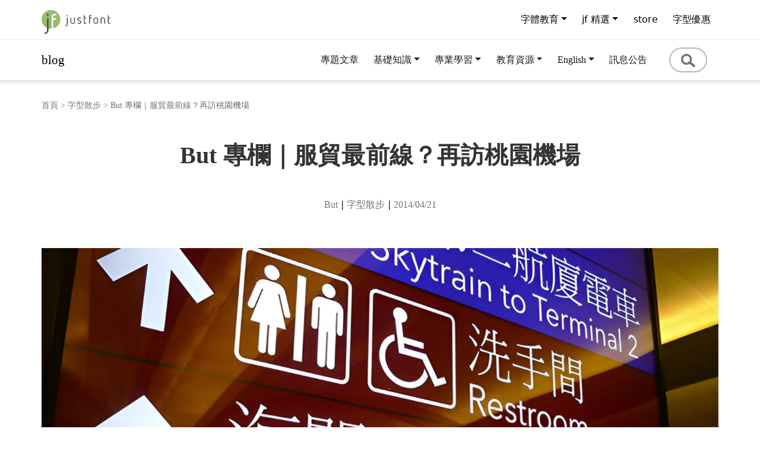

--- FILE ---
content_type: text/html; charset=UTF-8
request_url: https://blog.justfont.com/2014/04/taoyuan-airport/
body_size: 30463
content:
<!doctype html>
<html dir="ltr" lang="zh-TW" prefix="og: https://ogp.me/ns#" >
<head>
	<meta charset="UTF-8" />
	<meta name="viewport" content="width=device-width, initial-scale=1" />
	<!-- CSS only -->
	<link href="https://cdn.jsdelivr.net/npm/bootstrap@5.1.1/dist/css/bootstrap.min.css" rel="stylesheet" integrity="sha384-F3w7mX95PdgyTmZZMECAngseQB83DfGTowi0iMjiWaeVhAn4FJkqJByhZMI3AhiU" crossorigin="anonymous">
	<!--<link href="https://blog.justfont.com/wp-content/themes/Justfont/bootstrap-5.0.2-dist/css/bootstrap.min.css">-->
	<!-- JavaScript Bundle with Popper -->
	<script src="https://cdn.jsdelivr.net/npm/bootstrap@5.1.1/dist/js/bootstrap.bundle.min.js" integrity="sha384-/bQdsTh/da6pkI1MST/rWKFNjaCP5gBSY4sEBT38Q/9RBh9AH40zEOg7Hlq2THRZ" crossorigin="anonymous"></script>
	<!--<script src="https://blog.justfont.com/wp-content/themes/Justfont/bootstrap-5.0.2-dist/js/bootstrap.bundle.min.js" ></script>-->

	<!-- Link Swiper's CSS -->
	<link rel="stylesheet" href="https://cdn.jsdelivr.net/npm/swiper@9/swiper-bundle.min.css" />

	<!-- include the Bootstrap Icons library-->
	<link href="https://unpkg.com/bootstrap-icons@1.7.2/font/bootstrap-icons.css" rel="stylesheet">
	<link rel="stylesheet" href="https://fonts.googleapis.com/css2?family=Material+Symbols+Outlined:opsz,wght,FILL,GRAD@20..48,100..700,0..1,-50..200" />
	<link rel="stylesheet" href="https://fonts.googleapis.com/css2?family=Material+Symbols+Outlined:opsz,wght,FILL,GRAD@48,400,0,0" />
	<script src="https://code.jquery.com/jquery-3.6.0.min.js"></script>

	<!-- Swiper JS -->
  	<script src="https://cdn.jsdelivr.net/npm/swiper@9/swiper-bundle.min.js"></script>
	<title>But 專欄｜服貿最前線？再訪桃園機場 - justfont blog</title>

		<!-- All in One SEO 4.5.4 - aioseo.com -->
		<meta name="description" content="還記得 justfont 部落格曾經解釋過桃園機場的指標用新細明體，會有哪些缺點嗎？ 是這樣的，在學運正夯的四" />
		<meta name="robots" content="max-image-preview:large" />
		<link rel="canonical" href="https://blog.justfont.com/2014/04/taoyuan-airport/" />
		<meta name="generator" content="All in One SEO (AIOSEO) 4.5.4" />
		<meta property="og:locale" content="zh_TW" />
		<meta property="og:site_name" content="justfont blog - justfont blog" />
		<meta property="og:type" content="article" />
		<meta property="og:title" content="But 專欄｜服貿最前線？再訪桃園機場 - justfont blog" />
		<meta property="og:description" content="還記得 justfont 部落格曾經解釋過桃園機場的指標用新細明體，會有哪些缺點嗎？ 是這樣的，在學運正夯的四" />
		<meta property="og:url" content="https://blog.justfont.com/2014/04/taoyuan-airport/" />
		<meta property="og:image" content="https://43.200.157.135/wp-content/uploads/2014/04/服貿最前線？再訪桃園機場.png" />
		<meta property="og:image:secure_url" content="https://43.200.157.135/wp-content/uploads/2014/04/服貿最前線？再訪桃園機場.png" />
		<meta property="og:image:width" content="2400" />
		<meta property="og:image:height" content="1260" />
		<meta property="article:published_time" content="2014-04-21T10:10:55+00:00" />
		<meta property="article:modified_time" content="2023-08-22T03:52:58+00:00" />
		<meta name="twitter:card" content="summary_large_image" />
		<meta name="twitter:title" content="But 專欄｜服貿最前線？再訪桃園機場 - justfont blog" />
		<meta name="twitter:description" content="還記得 justfont 部落格曾經解釋過桃園機場的指標用新細明體，會有哪些缺點嗎？ 是這樣的，在學運正夯的四" />
		<meta name="twitter:image" content="http://43.200.157.135/wp-content/uploads/2014/04/服貿最前線？再訪桃園機場.png" />
		<script type="application/ld+json" class="aioseo-schema">
			{"@context":"https:\/\/schema.org","@graph":[{"@type":"BlogPosting","@id":"https:\/\/blog.justfont.com\/2014\/04\/taoyuan-airport\/#blogposting","name":"But \u5c08\u6b04\uff5c\u670d\u8cbf\u6700\u524d\u7dda\uff1f\u518d\u8a2a\u6843\u5712\u6a5f\u5834 - justfont blog","headline":"But \u5c08\u6b04\uff5c\u670d\u8cbf\u6700\u524d\u7dda\uff1f\u518d\u8a2a\u6843\u5712\u6a5f\u5834","author":{"@id":"https:\/\/blog.justfont.com\/author\/but\/#author"},"publisher":{"@id":"https:\/\/blog.justfont.com\/#organization"},"image":{"@type":"ImageObject","url":"https:\/\/blog.justfont.com\/wp-content\/uploads\/2014\/04\/\u670d\u8cbf\u6700\u524d\u7dda\uff1f\u518d\u8a2a\u6843\u5712\u6a5f\u5834.png","width":2400,"height":1260,"caption":"\u670d\u8cbf\u6700\u524d\u7dda\uff1f\u518d\u8a2a\u6843\u5712\u6a5f\u5834"},"datePublished":"2014-04-21T18:10:55+08:00","dateModified":"2023-08-22T11:52:58+08:00","inLanguage":"zh-TW","mainEntityOfPage":{"@id":"https:\/\/blog.justfont.com\/2014\/04\/taoyuan-airport\/#webpage"},"isPartOf":{"@id":"https:\/\/blog.justfont.com\/2014\/04\/taoyuan-airport\/#webpage"},"articleSection":"\u5b57\u578b\u6563\u6b65, \u5c08\u984c\u6587\u7ae0, but \u5c08\u6b04, \u5b57\u578b\u6563\u6b65, \u6307\u6a19, \u6392\u7248, \u65b0\u7d30\u660e\u9ad4, \u6f22\u5b57"},{"@type":"BreadcrumbList","@id":"https:\/\/blog.justfont.com\/2014\/04\/taoyuan-airport\/#breadcrumblist","itemListElement":[{"@type":"ListItem","@id":"https:\/\/blog.justfont.com\/#listItem","position":1,"name":"\u4e3b\u9801","item":"https:\/\/blog.justfont.com\/","nextItem":"https:\/\/blog.justfont.com\/2014\/#listItem"},{"@type":"ListItem","@id":"https:\/\/blog.justfont.com\/2014\/#listItem","position":2,"name":"2014","item":"https:\/\/blog.justfont.com\/2014\/","nextItem":"https:\/\/blog.justfont.com\/2014\/04\/#listItem","previousItem":"https:\/\/blog.justfont.com\/#listItem"},{"@type":"ListItem","@id":"https:\/\/blog.justfont.com\/2014\/04\/#listItem","position":3,"name":"April","item":"https:\/\/blog.justfont.com\/2014\/04\/","nextItem":"https:\/\/blog.justfont.com\/2014\/04\/taoyuan-airport\/#listItem","previousItem":"https:\/\/blog.justfont.com\/2014\/#listItem"},{"@type":"ListItem","@id":"https:\/\/blog.justfont.com\/2014\/04\/taoyuan-airport\/#listItem","position":4,"name":"But \u5c08\u6b04\uff5c\u670d\u8cbf\u6700\u524d\u7dda\uff1f\u518d\u8a2a\u6843\u5712\u6a5f\u5834","previousItem":"https:\/\/blog.justfont.com\/2014\/04\/#listItem"}]},{"@type":"Organization","@id":"https:\/\/blog.justfont.com\/#organization","name":"justfont blog","url":"https:\/\/blog.justfont.com\/","logo":{"@type":"ImageObject","url":"https:\/\/blog.justfont.com\/wp-content\/uploads\/2023\/09\/jf-logo.jpg","@id":"https:\/\/blog.justfont.com\/2014\/04\/taoyuan-airport\/#organizationLogo","width":113,"height":113},"image":{"@id":"https:\/\/blog.justfont.com\/#organizationLogo"}},{"@type":"Person","@id":"https:\/\/blog.justfont.com\/author\/but\/#author","url":"https:\/\/blog.justfont.com\/author\/but\/","name":"But"},{"@type":"WebPage","@id":"https:\/\/blog.justfont.com\/2014\/04\/taoyuan-airport\/#webpage","url":"https:\/\/blog.justfont.com\/2014\/04\/taoyuan-airport\/","name":"But \u5c08\u6b04\uff5c\u670d\u8cbf\u6700\u524d\u7dda\uff1f\u518d\u8a2a\u6843\u5712\u6a5f\u5834 - justfont blog","description":"\u9084\u8a18\u5f97 justfont \u90e8\u843d\u683c\u66fe\u7d93\u89e3\u91cb\u904e\u6843\u5712\u6a5f\u5834\u7684\u6307\u6a19\u7528\u65b0\u7d30\u660e\u9ad4\uff0c\u6703\u6709\u54ea\u4e9b\u7f3a\u9ede\u55ce\uff1f \u662f\u9019\u6a23\u7684\uff0c\u5728\u5b78\u904b\u6b63\u592f\u7684\u56db","inLanguage":"zh-TW","isPartOf":{"@id":"https:\/\/blog.justfont.com\/#website"},"breadcrumb":{"@id":"https:\/\/blog.justfont.com\/2014\/04\/taoyuan-airport\/#breadcrumblist"},"author":{"@id":"https:\/\/blog.justfont.com\/author\/but\/#author"},"creator":{"@id":"https:\/\/blog.justfont.com\/author\/but\/#author"},"image":{"@type":"ImageObject","url":"https:\/\/blog.justfont.com\/wp-content\/uploads\/2014\/04\/\u670d\u8cbf\u6700\u524d\u7dda\uff1f\u518d\u8a2a\u6843\u5712\u6a5f\u5834.png","@id":"https:\/\/blog.justfont.com\/2014\/04\/taoyuan-airport\/#mainImage","width":2400,"height":1260,"caption":"\u670d\u8cbf\u6700\u524d\u7dda\uff1f\u518d\u8a2a\u6843\u5712\u6a5f\u5834"},"primaryImageOfPage":{"@id":"https:\/\/blog.justfont.com\/2014\/04\/taoyuan-airport\/#mainImage"},"datePublished":"2014-04-21T18:10:55+08:00","dateModified":"2023-08-22T11:52:58+08:00"},{"@type":"WebSite","@id":"https:\/\/blog.justfont.com\/#website","url":"https:\/\/blog.justfont.com\/","name":"justfont blog","description":"justfont blog","inLanguage":"zh-TW","publisher":{"@id":"https:\/\/blog.justfont.com\/#organization"}}]}
		</script>
		<!-- All in One SEO -->

<link rel="alternate" type="application/rss+xml" title="訂閱《justfont blog》&raquo; 資訊提供" href="https://blog.justfont.com/feed/" />
<link rel="alternate" type="application/rss+xml" title="訂閱《justfont blog》&raquo; 留言的資訊提供" href="https://blog.justfont.com/comments/feed/" />
<link rel="alternate" type="application/rss+xml" title="訂閱《justfont blog 》&raquo;〈But 專欄｜服貿最前線？再訪桃園機場〉留言的資訊提供" href="https://blog.justfont.com/2014/04/taoyuan-airport/feed/" />
<script>
window._wpemojiSettings = {"baseUrl":"https:\/\/s.w.org\/images\/core\/emoji\/14.0.0\/72x72\/","ext":".png","svgUrl":"https:\/\/s.w.org\/images\/core\/emoji\/14.0.0\/svg\/","svgExt":".svg","source":{"concatemoji":"https:\/\/blog.justfont.com\/wp-includes\/js\/wp-emoji-release.min.js?ver=6.2.8"}};
/*! This file is auto-generated */
!function(e,a,t){var n,r,o,i=a.createElement("canvas"),p=i.getContext&&i.getContext("2d");function s(e,t){p.clearRect(0,0,i.width,i.height),p.fillText(e,0,0);e=i.toDataURL();return p.clearRect(0,0,i.width,i.height),p.fillText(t,0,0),e===i.toDataURL()}function c(e){var t=a.createElement("script");t.src=e,t.defer=t.type="text/javascript",a.getElementsByTagName("head")[0].appendChild(t)}for(o=Array("flag","emoji"),t.supports={everything:!0,everythingExceptFlag:!0},r=0;r<o.length;r++)t.supports[o[r]]=function(e){if(p&&p.fillText)switch(p.textBaseline="top",p.font="600 32px Arial",e){case"flag":return s("\ud83c\udff3\ufe0f\u200d\u26a7\ufe0f","\ud83c\udff3\ufe0f\u200b\u26a7\ufe0f")?!1:!s("\ud83c\uddfa\ud83c\uddf3","\ud83c\uddfa\u200b\ud83c\uddf3")&&!s("\ud83c\udff4\udb40\udc67\udb40\udc62\udb40\udc65\udb40\udc6e\udb40\udc67\udb40\udc7f","\ud83c\udff4\u200b\udb40\udc67\u200b\udb40\udc62\u200b\udb40\udc65\u200b\udb40\udc6e\u200b\udb40\udc67\u200b\udb40\udc7f");case"emoji":return!s("\ud83e\udef1\ud83c\udffb\u200d\ud83e\udef2\ud83c\udfff","\ud83e\udef1\ud83c\udffb\u200b\ud83e\udef2\ud83c\udfff")}return!1}(o[r]),t.supports.everything=t.supports.everything&&t.supports[o[r]],"flag"!==o[r]&&(t.supports.everythingExceptFlag=t.supports.everythingExceptFlag&&t.supports[o[r]]);t.supports.everythingExceptFlag=t.supports.everythingExceptFlag&&!t.supports.flag,t.DOMReady=!1,t.readyCallback=function(){t.DOMReady=!0},t.supports.everything||(n=function(){t.readyCallback()},a.addEventListener?(a.addEventListener("DOMContentLoaded",n,!1),e.addEventListener("load",n,!1)):(e.attachEvent("onload",n),a.attachEvent("onreadystatechange",function(){"complete"===a.readyState&&t.readyCallback()})),(e=t.source||{}).concatemoji?c(e.concatemoji):e.wpemoji&&e.twemoji&&(c(e.twemoji),c(e.wpemoji)))}(window,document,window._wpemojiSettings);
</script>
<style>
img.wp-smiley,
img.emoji {
	display: inline !important;
	border: none !important;
	box-shadow: none !important;
	height: 1em !important;
	width: 1em !important;
	margin: 0 0.07em !important;
	vertical-align: -0.1em !important;
	background: none !important;
	padding: 0 !important;
}
</style>
	<link rel='stylesheet' id='wp-block-library-css' href='https://blog.justfont.com/wp-includes/css/dist/block-library/style.min.css?ver=6.2.8' media='all' />
<style id='wp-block-library-theme-inline-css'>
.wp-block-audio figcaption{color:#555;font-size:13px;text-align:center}.is-dark-theme .wp-block-audio figcaption{color:hsla(0,0%,100%,.65)}.wp-block-audio{margin:0 0 1em}.wp-block-code{border:1px solid #ccc;border-radius:4px;font-family:Menlo,Consolas,monaco,monospace;padding:.8em 1em}.wp-block-embed figcaption{color:#555;font-size:13px;text-align:center}.is-dark-theme .wp-block-embed figcaption{color:hsla(0,0%,100%,.65)}.wp-block-embed{margin:0 0 1em}.blocks-gallery-caption{color:#555;font-size:13px;text-align:center}.is-dark-theme .blocks-gallery-caption{color:hsla(0,0%,100%,.65)}.wp-block-image figcaption{color:#555;font-size:13px;text-align:center}.is-dark-theme .wp-block-image figcaption{color:hsla(0,0%,100%,.65)}.wp-block-image{margin:0 0 1em}.wp-block-pullquote{border-bottom:4px solid;border-top:4px solid;color:currentColor;margin-bottom:1.75em}.wp-block-pullquote cite,.wp-block-pullquote footer,.wp-block-pullquote__citation{color:currentColor;font-size:.8125em;font-style:normal;text-transform:uppercase}.wp-block-quote{border-left:.25em solid;margin:0 0 1.75em;padding-left:1em}.wp-block-quote cite,.wp-block-quote footer{color:currentColor;font-size:.8125em;font-style:normal;position:relative}.wp-block-quote.has-text-align-right{border-left:none;border-right:.25em solid;padding-left:0;padding-right:1em}.wp-block-quote.has-text-align-center{border:none;padding-left:0}.wp-block-quote.is-large,.wp-block-quote.is-style-large,.wp-block-quote.is-style-plain{border:none}.wp-block-search .wp-block-search__label{font-weight:700}.wp-block-search__button{border:1px solid #ccc;padding:.375em .625em}:where(.wp-block-group.has-background){padding:1.25em 2.375em}.wp-block-separator.has-css-opacity{opacity:.4}.wp-block-separator{border:none;border-bottom:2px solid;margin-left:auto;margin-right:auto}.wp-block-separator.has-alpha-channel-opacity{opacity:1}.wp-block-separator:not(.is-style-wide):not(.is-style-dots){width:100px}.wp-block-separator.has-background:not(.is-style-dots){border-bottom:none;height:1px}.wp-block-separator.has-background:not(.is-style-wide):not(.is-style-dots){height:2px}.wp-block-table{margin:0 0 1em}.wp-block-table td,.wp-block-table th{word-break:normal}.wp-block-table figcaption{color:#555;font-size:13px;text-align:center}.is-dark-theme .wp-block-table figcaption{color:hsla(0,0%,100%,.65)}.wp-block-video figcaption{color:#555;font-size:13px;text-align:center}.is-dark-theme .wp-block-video figcaption{color:hsla(0,0%,100%,.65)}.wp-block-video{margin:0 0 1em}.wp-block-template-part.has-background{margin-bottom:0;margin-top:0;padding:1.25em 2.375em}
</style>
<link rel='stylesheet' id='classic-theme-styles-css' href='https://blog.justfont.com/wp-includes/css/classic-themes.min.css?ver=6.2.8' media='all' />
<style id='global-styles-inline-css'>
body{--wp--preset--color--black: #000000;--wp--preset--color--cyan-bluish-gray: #abb8c3;--wp--preset--color--white: #FFFFFF;--wp--preset--color--pale-pink: #f78da7;--wp--preset--color--vivid-red: #cf2e2e;--wp--preset--color--luminous-vivid-orange: #ff6900;--wp--preset--color--luminous-vivid-amber: #fcb900;--wp--preset--color--light-green-cyan: #7bdcb5;--wp--preset--color--vivid-green-cyan: #00d084;--wp--preset--color--pale-cyan-blue: #8ed1fc;--wp--preset--color--vivid-cyan-blue: #0693e3;--wp--preset--color--vivid-purple: #9b51e0;--wp--preset--color--dark-gray: #28303D;--wp--preset--color--gray: #39414D;--wp--preset--color--green: #D1E4DD;--wp--preset--color--blue: #D1DFE4;--wp--preset--color--purple: #D1D1E4;--wp--preset--color--red: #E4D1D1;--wp--preset--color--orange: #E4DAD1;--wp--preset--color--yellow: #EEEADD;--wp--preset--gradient--vivid-cyan-blue-to-vivid-purple: linear-gradient(135deg,rgba(6,147,227,1) 0%,rgb(155,81,224) 100%);--wp--preset--gradient--light-green-cyan-to-vivid-green-cyan: linear-gradient(135deg,rgb(122,220,180) 0%,rgb(0,208,130) 100%);--wp--preset--gradient--luminous-vivid-amber-to-luminous-vivid-orange: linear-gradient(135deg,rgba(252,185,0,1) 0%,rgba(255,105,0,1) 100%);--wp--preset--gradient--luminous-vivid-orange-to-vivid-red: linear-gradient(135deg,rgba(255,105,0,1) 0%,rgb(207,46,46) 100%);--wp--preset--gradient--very-light-gray-to-cyan-bluish-gray: linear-gradient(135deg,rgb(238,238,238) 0%,rgb(169,184,195) 100%);--wp--preset--gradient--cool-to-warm-spectrum: linear-gradient(135deg,rgb(74,234,220) 0%,rgb(151,120,209) 20%,rgb(207,42,186) 40%,rgb(238,44,130) 60%,rgb(251,105,98) 80%,rgb(254,248,76) 100%);--wp--preset--gradient--blush-light-purple: linear-gradient(135deg,rgb(255,206,236) 0%,rgb(152,150,240) 100%);--wp--preset--gradient--blush-bordeaux: linear-gradient(135deg,rgb(254,205,165) 0%,rgb(254,45,45) 50%,rgb(107,0,62) 100%);--wp--preset--gradient--luminous-dusk: linear-gradient(135deg,rgb(255,203,112) 0%,rgb(199,81,192) 50%,rgb(65,88,208) 100%);--wp--preset--gradient--pale-ocean: linear-gradient(135deg,rgb(255,245,203) 0%,rgb(182,227,212) 50%,rgb(51,167,181) 100%);--wp--preset--gradient--electric-grass: linear-gradient(135deg,rgb(202,248,128) 0%,rgb(113,206,126) 100%);--wp--preset--gradient--midnight: linear-gradient(135deg,rgb(2,3,129) 0%,rgb(40,116,252) 100%);--wp--preset--gradient--purple-to-yellow: linear-gradient(160deg, #D1D1E4 0%, #EEEADD 100%);--wp--preset--gradient--yellow-to-purple: linear-gradient(160deg, #EEEADD 0%, #D1D1E4 100%);--wp--preset--gradient--green-to-yellow: linear-gradient(160deg, #D1E4DD 0%, #EEEADD 100%);--wp--preset--gradient--yellow-to-green: linear-gradient(160deg, #EEEADD 0%, #D1E4DD 100%);--wp--preset--gradient--red-to-yellow: linear-gradient(160deg, #E4D1D1 0%, #EEEADD 100%);--wp--preset--gradient--yellow-to-red: linear-gradient(160deg, #EEEADD 0%, #E4D1D1 100%);--wp--preset--gradient--purple-to-red: linear-gradient(160deg, #D1D1E4 0%, #E4D1D1 100%);--wp--preset--gradient--red-to-purple: linear-gradient(160deg, #E4D1D1 0%, #D1D1E4 100%);--wp--preset--duotone--dark-grayscale: url('#wp-duotone-dark-grayscale');--wp--preset--duotone--grayscale: url('#wp-duotone-grayscale');--wp--preset--duotone--purple-yellow: url('#wp-duotone-purple-yellow');--wp--preset--duotone--blue-red: url('#wp-duotone-blue-red');--wp--preset--duotone--midnight: url('#wp-duotone-midnight');--wp--preset--duotone--magenta-yellow: url('#wp-duotone-magenta-yellow');--wp--preset--duotone--purple-green: url('#wp-duotone-purple-green');--wp--preset--duotone--blue-orange: url('#wp-duotone-blue-orange');--wp--preset--font-size--small: 18px;--wp--preset--font-size--medium: 20px;--wp--preset--font-size--large: 24px;--wp--preset--font-size--x-large: 42px;--wp--preset--font-size--extra-small: 16px;--wp--preset--font-size--normal: 20px;--wp--preset--font-size--extra-large: 40px;--wp--preset--font-size--huge: 96px;--wp--preset--font-size--gigantic: 144px;--wp--preset--spacing--20: 0.44rem;--wp--preset--spacing--30: 0.67rem;--wp--preset--spacing--40: 1rem;--wp--preset--spacing--50: 1.5rem;--wp--preset--spacing--60: 2.25rem;--wp--preset--spacing--70: 3.38rem;--wp--preset--spacing--80: 5.06rem;--wp--preset--shadow--natural: 6px 6px 9px rgba(0, 0, 0, 0.2);--wp--preset--shadow--deep: 12px 12px 50px rgba(0, 0, 0, 0.4);--wp--preset--shadow--sharp: 6px 6px 0px rgba(0, 0, 0, 0.2);--wp--preset--shadow--outlined: 6px 6px 0px -3px rgba(255, 255, 255, 1), 6px 6px rgba(0, 0, 0, 1);--wp--preset--shadow--crisp: 6px 6px 0px rgba(0, 0, 0, 1);}:where(.is-layout-flex){gap: 0.5em;}body .is-layout-flow > .alignleft{float: left;margin-inline-start: 0;margin-inline-end: 2em;}body .is-layout-flow > .alignright{float: right;margin-inline-start: 2em;margin-inline-end: 0;}body .is-layout-flow > .aligncenter{margin-left: auto !important;margin-right: auto !important;}body .is-layout-constrained > .alignleft{float: left;margin-inline-start: 0;margin-inline-end: 2em;}body .is-layout-constrained > .alignright{float: right;margin-inline-start: 2em;margin-inline-end: 0;}body .is-layout-constrained > .aligncenter{margin-left: auto !important;margin-right: auto !important;}body .is-layout-constrained > :where(:not(.alignleft):not(.alignright):not(.alignfull)){max-width: var(--wp--style--global--content-size);margin-left: auto !important;margin-right: auto !important;}body .is-layout-constrained > .alignwide{max-width: var(--wp--style--global--wide-size);}body .is-layout-flex{display: flex;}body .is-layout-flex{flex-wrap: wrap;align-items: center;}body .is-layout-flex > *{margin: 0;}:where(.wp-block-columns.is-layout-flex){gap: 2em;}.has-black-color{color: var(--wp--preset--color--black) !important;}.has-cyan-bluish-gray-color{color: var(--wp--preset--color--cyan-bluish-gray) !important;}.has-white-color{color: var(--wp--preset--color--white) !important;}.has-pale-pink-color{color: var(--wp--preset--color--pale-pink) !important;}.has-vivid-red-color{color: var(--wp--preset--color--vivid-red) !important;}.has-luminous-vivid-orange-color{color: var(--wp--preset--color--luminous-vivid-orange) !important;}.has-luminous-vivid-amber-color{color: var(--wp--preset--color--luminous-vivid-amber) !important;}.has-light-green-cyan-color{color: var(--wp--preset--color--light-green-cyan) !important;}.has-vivid-green-cyan-color{color: var(--wp--preset--color--vivid-green-cyan) !important;}.has-pale-cyan-blue-color{color: var(--wp--preset--color--pale-cyan-blue) !important;}.has-vivid-cyan-blue-color{color: var(--wp--preset--color--vivid-cyan-blue) !important;}.has-vivid-purple-color{color: var(--wp--preset--color--vivid-purple) !important;}.has-black-background-color{background-color: var(--wp--preset--color--black) !important;}.has-cyan-bluish-gray-background-color{background-color: var(--wp--preset--color--cyan-bluish-gray) !important;}.has-white-background-color{background-color: var(--wp--preset--color--white) !important;}.has-pale-pink-background-color{background-color: var(--wp--preset--color--pale-pink) !important;}.has-vivid-red-background-color{background-color: var(--wp--preset--color--vivid-red) !important;}.has-luminous-vivid-orange-background-color{background-color: var(--wp--preset--color--luminous-vivid-orange) !important;}.has-luminous-vivid-amber-background-color{background-color: var(--wp--preset--color--luminous-vivid-amber) !important;}.has-light-green-cyan-background-color{background-color: var(--wp--preset--color--light-green-cyan) !important;}.has-vivid-green-cyan-background-color{background-color: var(--wp--preset--color--vivid-green-cyan) !important;}.has-pale-cyan-blue-background-color{background-color: var(--wp--preset--color--pale-cyan-blue) !important;}.has-vivid-cyan-blue-background-color{background-color: var(--wp--preset--color--vivid-cyan-blue) !important;}.has-vivid-purple-background-color{background-color: var(--wp--preset--color--vivid-purple) !important;}.has-black-border-color{border-color: var(--wp--preset--color--black) !important;}.has-cyan-bluish-gray-border-color{border-color: var(--wp--preset--color--cyan-bluish-gray) !important;}.has-white-border-color{border-color: var(--wp--preset--color--white) !important;}.has-pale-pink-border-color{border-color: var(--wp--preset--color--pale-pink) !important;}.has-vivid-red-border-color{border-color: var(--wp--preset--color--vivid-red) !important;}.has-luminous-vivid-orange-border-color{border-color: var(--wp--preset--color--luminous-vivid-orange) !important;}.has-luminous-vivid-amber-border-color{border-color: var(--wp--preset--color--luminous-vivid-amber) !important;}.has-light-green-cyan-border-color{border-color: var(--wp--preset--color--light-green-cyan) !important;}.has-vivid-green-cyan-border-color{border-color: var(--wp--preset--color--vivid-green-cyan) !important;}.has-pale-cyan-blue-border-color{border-color: var(--wp--preset--color--pale-cyan-blue) !important;}.has-vivid-cyan-blue-border-color{border-color: var(--wp--preset--color--vivid-cyan-blue) !important;}.has-vivid-purple-border-color{border-color: var(--wp--preset--color--vivid-purple) !important;}.has-vivid-cyan-blue-to-vivid-purple-gradient-background{background: var(--wp--preset--gradient--vivid-cyan-blue-to-vivid-purple) !important;}.has-light-green-cyan-to-vivid-green-cyan-gradient-background{background: var(--wp--preset--gradient--light-green-cyan-to-vivid-green-cyan) !important;}.has-luminous-vivid-amber-to-luminous-vivid-orange-gradient-background{background: var(--wp--preset--gradient--luminous-vivid-amber-to-luminous-vivid-orange) !important;}.has-luminous-vivid-orange-to-vivid-red-gradient-background{background: var(--wp--preset--gradient--luminous-vivid-orange-to-vivid-red) !important;}.has-very-light-gray-to-cyan-bluish-gray-gradient-background{background: var(--wp--preset--gradient--very-light-gray-to-cyan-bluish-gray) !important;}.has-cool-to-warm-spectrum-gradient-background{background: var(--wp--preset--gradient--cool-to-warm-spectrum) !important;}.has-blush-light-purple-gradient-background{background: var(--wp--preset--gradient--blush-light-purple) !important;}.has-blush-bordeaux-gradient-background{background: var(--wp--preset--gradient--blush-bordeaux) !important;}.has-luminous-dusk-gradient-background{background: var(--wp--preset--gradient--luminous-dusk) !important;}.has-pale-ocean-gradient-background{background: var(--wp--preset--gradient--pale-ocean) !important;}.has-electric-grass-gradient-background{background: var(--wp--preset--gradient--electric-grass) !important;}.has-midnight-gradient-background{background: var(--wp--preset--gradient--midnight) !important;}.has-small-font-size{font-size: var(--wp--preset--font-size--small) !important;}.has-medium-font-size{font-size: var(--wp--preset--font-size--medium) !important;}.has-large-font-size{font-size: var(--wp--preset--font-size--large) !important;}.has-x-large-font-size{font-size: var(--wp--preset--font-size--x-large) !important;}
.wp-block-navigation a:where(:not(.wp-element-button)){color: inherit;}
:where(.wp-block-columns.is-layout-flex){gap: 2em;}
.wp-block-pullquote{font-size: 1.5em;line-height: 1.6;}
</style>
<link rel='stylesheet' id='twenty-twenty-one-print-style-css' href='https://blog.justfont.com/wp-content/themes/Justfont/assets/css/print.css?ver=1.5' media='print' />
<link rel='stylesheet' id='justfont-style-css' href='https://blog.justfont.com/wp-content/themes/Justfont/style.css?ver=1.5' media='all' />
<link rel='stylesheet' id='justfont-extra-style-css' href='https://blog.justfont.com/wp-content/themes/Justfont/style-justfont.css?ver=1.5' media='all' />
<link rel='stylesheet' id='dashicons-css' href='https://blog.justfont.com/wp-includes/css/dashicons.min.css?ver=6.2.8' media='all' />
<link rel="https://api.w.org/" href="https://blog.justfont.com/wp-json/" /><link rel="alternate" type="application/json" href="https://blog.justfont.com/wp-json/wp/v2/posts/5731" /><link rel="EditURI" type="application/rsd+xml" title="RSD" href="https://blog.justfont.com/xmlrpc.php?rsd" />
<link rel="wlwmanifest" type="application/wlwmanifest+xml" href="https://blog.justfont.com/wp-includes/wlwmanifest.xml" />
<meta name="generator" content="WordPress 6.2.8" />
<link rel='shortlink' href='https://blog.justfont.com/?p=5731' />
<link rel="alternate" type="application/json+oembed" href="https://blog.justfont.com/wp-json/oembed/1.0/embed?url=https%3A%2F%2Fblog.justfont.com%2F2014%2F04%2Ftaoyuan-airport%2F" />
<link rel="alternate" type="text/xml+oembed" href="https://blog.justfont.com/wp-json/oembed/1.0/embed?url=https%3A%2F%2Fblog.justfont.com%2F2014%2F04%2Ftaoyuan-airport%2F&#038;format=xml" />
<link rel="icon" href="https://blog.justfont.com/wp-content/uploads/favicon.ico" type="image/x-icon" />
<link rel="shortcut icon" href="https://blog.justfont.com/wp-content/uploads/favicon.ico" type="image/x-icon" />
<link rel="stylesheet" href="/wp-content/uploads/jf-custom.css">
<script src="//s3-ap-northeast-1.amazonaws.com/justfont-user-script/jf-56503.js"></script>
<style>p.p-en{text-align:start;}</style>

<script type="text/javascript">var _jf = _jf || [];_jf.push(['p','56503']);_jf.push(['initAction',true]);_jf.push(['_setFont','ipamjm','css','.ipamjm']);_jf.push(['_setFont','ipamjm','alias','ipamjm']);_jf.push(['_setFont','ipamjm','weight',400]);_jf.push(['_setFont','sourcehansans-tc-light','css','.sourcehansans-tc-light']);_jf.push(['_setFont','sourcehansans-tc-light','alias','sourcehansans-tc']);_jf.push(['_setFont','sourcehansans-tc-light','weight',200]);_jf.push(['_setFont','sourcehansans-tc-normal','css','.sourcehansans-tc-normal']);_jf.push(['_setFont','sourcehansans-tc-normal','alias','sourcehansans-tc']);_jf.push(['_setFont','sourcehansans-tc-normal','weight',300]);_jf.push(['_setFont','sourcehansans-tc-regular','css','.sourcehansans-tc-regular']);_jf.push(['_setFont','sourcehansans-tc-regular','alias','sourcehansans-tc']);_jf.push(['_setFont','sourcehansans-tc-regular','weight',400]);_jf.push(['_setFont','jf-jinxuan-medium','css','.jf-jinxuan-medium']);_jf.push(['_setFont','jf-jinxuan-medium','css','h2']);_jf.push(['_setFont','jf-jinxuan-medium','css','.jf-jx-5']);_jf.push(['_setFont','jf-jinxuan-medium','alias','jf-jinxuan']);_jf.push(['_setFont','jf-jinxuan-medium','weight',500]);_jf.push(['_setFont','jf-jinxuan-ultralight','css','.jf-jinxuan-ultralight']);_jf.push(['_setFont','jf-jinxuan-ultralight','css','.jf-jx-1']);_jf.push(['_setFont','jf-jinxuan-ultralight','alias','jf-jinxuan']);_jf.push(['_setFont','jf-jinxuan-ultralight','weight',100]);_jf.push(['_setFont','jf-jinxuan-book','css','.jf-jinxuan-book']);_jf.push(['_setFont','jf-jinxuan-book','css','jf-jx-3']);_jf.push(['_setFont','jf-jinxuan-book','css','.widget-area']);_jf.push(['_setFont','jf-jinxuan-book','css','.widget-title']);_jf.push(['_setFont','jf-jinxuan-book','alias','jf-jinxuan']);_jf.push(['_setFont','jf-jinxuan-book','weight',300]);_jf.push(['_setFont','jf-jinxuan-regular','css','.jf-jinxuan-regular']);_jf.push(['_setFont','jf-jinxuan-regular','alias','jf-jinxuan']);_jf.push(['_setFont','jf-jinxuan-regular','weight',400]);_jf.push(['_setFont','notoserifcjktc_regular','css','.notoserifcjktc_regular']);_jf.push(['_setFont','notoserifcjktc_regular','css',' .entry-content']);_jf.push(['_setFont','notoserifcjktc_regular','alias','notoserifcjktc']);_jf.push(['_setFont','notoserifcjktc_regular','weight',300]);_jf.push(['_setFont','notoserifcjktc_semibold','css','.notoserifcjktc_semibold']);_jf.push(['_setFont','notoserifcjktc_semibold','alias','notoserifcjktc']);_jf.push(['_setFont','notoserifcjktc_semibold','weight',600]);_jf.push(['_setFont','jf-jinxuan-semibold','css','.jf-jinxuan-semibold']);_jf.push(['_setFont','jf-jinxuan-semibold','alias','jf-jinxuan']);_jf.push(['_setFont','jf-jinxuan-semibold','weight',600]);_jf.push(['_setFont','jf-jinxuan-bold','css','.jf-jinxuan-bold']);_jf.push(['_setFont','jf-jinxuan-bold','alias','jf-jinxuan']);_jf.push(['_setFont','jf-jinxuan-bold','weight',700]);_jf.push(['_setFont','jf-jinxuan-extrabold','css','.jf-jinxuan-extrabold']);_jf.push(['_setFont','jf-jinxuan-extrabold','alias','jf-jinxuan']);_jf.push(['_setFont','jf-jinxuan-extrabold','weight',800]);_jf.push(['_setFont','genwanmintw-regular','css','.genwanmintw-regular']);_jf.push(['_setFont','genwanmintw-regular','alias','genwanmintw']);_jf.push(['_setFont','genwanmintw-regular','weight',300]);_jf.push(['_setFont','jf-jinxuanlatte-regular','css','.jf-jinxuanlatte-regular']);_jf.push(['_setFont','jf-jinxuanlatte-regular','alias','jf-jinxuanlatte']);_jf.push(['_setFont','jf-jinxuanlatte-regular','weight',400]);_jf.push(['_setFont','jf-jinxuanlatte-medium','css','.jf-jinxuanlatte-medium']);_jf.push(['_setFont','jf-jinxuanlatte-medium','alias','jf-jinxuanlatte']);_jf.push(['_setFont','jf-jinxuanlatte-medium','weight',500]);_jf.push(['_setFont','jf-jinxuanlatte-bold','css','.jf-jinxuanlatte-bold']);_jf.push(['_setFont','jf-jinxuanlatte-bold','alias','jf-jinxuanlatte']);_jf.push(['_setFont','jf-jinxuanlatte-bold','weight',700]);_jf.push(['_setFont','jf-jinxuanlatte-heavy','css','.jf-jinxuanlatte-heavy']);_jf.push(['_setFont','jf-jinxuanlatte-heavy','alias','jf-jinxuanlatte']);_jf.push(['_setFont','jf-jinxuanlatte-heavy','weight',900]);_jf.push(['_setFont','genyogothictw-extralight','css','.genyogothictw-extralight']);_jf.push(['_setFont','genyogothictw-extralight','alias','genyogothictw']);_jf.push(['_setFont','genyogothictw-extralight','weight',200]);_jf.push(['_setFont','genyogothictw-light','css','.genyogothictw-light']);_jf.push(['_setFont','genyogothictw-light','alias','genyogothictw']);_jf.push(['_setFont','genyogothictw-light','weight',300]);_jf.push(['_setFont','genyogothictw-regular','css','.genyogothictw-regular']);_jf.push(['_setFont','genyogothictw-regular','alias','genyogothictw']);_jf.push(['_setFont','genyogothictw-regular','weight',400]);_jf.push(['_setFont','genyogothictw-medium','css','.genyogothictw-medium']);_jf.push(['_setFont','genyogothictw-medium','alias','genyogothictw']);_jf.push(['_setFont','genyogothictw-medium','weight',500]);_jf.push(['_setFont','genyogothictw-bold','css','.genyogothictw-bold']);_jf.push(['_setFont','genyogothictw-bold','alias','genyogothictw']);_jf.push(['_setFont','genyogothictw-bold','weight',700]);_jf.push(['_setFont','genyogothictw-heavy','css','.genyogothictw-heavy']);_jf.push(['_setFont','genyogothictw-heavy','alias','genyogothictw']);_jf.push(['_setFont','genyogothictw-heavy','weight',900]);_jf.push(['_setFont','creamfont','css','.creamfont']);_jf.push(['_setFont','creamfont','alias','creamfont']);_jf.push(['_setFont','creamfont','weight',400]);_jf.push(['_setFont','jf-lanyangming-light','css','.jf-lanyangming-light']);_jf.push(['_setFont','jf-lanyangming-light','alias','jf-lanyangming']);_jf.push(['_setFont','jf-lanyangming-light','weight',200]);_jf.push(['_setFont','jf-lanyangming-book','css','.jf-lanyangming-book']);_jf.push(['_setFont','jf-lanyangming-book','alias','jf-lanyangming']);_jf.push(['_setFont','jf-lanyangming-book','weight',300]);_jf.push(['_setFont','jf-lanyangming-regular','css','.jf-lanyangming-regular']);_jf.push(['_setFont','jf-lanyangming-regular','alias','jf-lanyangming']);_jf.push(['_setFont','jf-lanyangming-regular','weight',400]);_jf.push(['_setFont','jf-lanyangming-medium','css','.jf-lanyangming-medium']);_jf.push(['_setFont','jf-lanyangming-medium','alias','jf-lanyangming']);_jf.push(['_setFont','jf-lanyangming-medium','weight',500]);_jf.push(['_setFont','jf-lanyangming-semibold','css','.jf-lanyangming-semibold']);_jf.push(['_setFont','jf-lanyangming-semibold','alias','jf-lanyangming']);_jf.push(['_setFont','jf-lanyangming-semibold','weight',600]);_jf.push(['_setFont','jf-lanyangming-bold','css','.jf-lanyangming-bold']);_jf.push(['_setFont','jf-lanyangming-bold','alias','jf-lanyangming']);_jf.push(['_setFont','jf-lanyangming-bold','weight',700]);(function(A,p,c,m,l,q,r,h,B,D){var b=A._jf;if(b.constructor!==Object){var t=!0,u=function(a){var f=!0,e;for(e in b)b[e][0]==a&&(f&&(f=f&&!1!==b[e][1].call(b)),b[e]=null,delete b[e])},v=/\S+/g,w=/[\t\r\n\f]/g,C=/^[\s\uFEFF\xA0]+|[\s\uFEFF\xA0]+$/g,n="".trim,x=n&&!n.call("\ufeff\u00a0")?function(a){return null==a?"":n.call(a)}:function(a){return null==a?"":(a+"").replace(C,"")},k=function(a){var f,b,g;if("string"===typeof a&&a&&(a=(a||"").match(v)||[],f=h[c]?(" "+h[c]+" ").replace(w," "):" ")){for(g=0;b=a[g++];)0>f.indexOf(" "+b+" ")&&(f+=b+" ");h[c]=x(f)}},d=function(a){var b,e,g;if(0===arguments.length||"string"===typeof a&&a){var d=(a||"").match(v)||[];if(b=h[c]?(" "+h[c]+" ").replace(w," "):""){for(g=0;e=d[g++];)for(;0<=b.indexOf(" "+e+" ");)b=b.replace(" "+e+" "," ");h[c]=a?x(b):""}}},y;b.addScript=y=function(b,f,e,g,d,c){d=d||function(){};c=c||function(){};var a=p.createElement("script"),h=p.getElementsByTagName("script")[0],k,m=!1,l=function(){a.src="";a.parentNode.removeChild(a);a=a.onerror=a.onload=a.onreadystatechange=null};g&&(k=setTimeout(function(){l();c()},g));a.type=f||"text/javascript";a.async=e;a.onload=a.onreadystatechange=function(b,c){m||a.readyState&&!/loaded|complete/.test(a.readyState)||(m=!0,g&&clearTimeout(k),l(),c||d())};a.onerror=function(a,b,d){g&&clearTimeout(k);l();c();return!0};a.src=b;h.parentNode.insertBefore(a,h)};for(var z in b)"initAction"==b[z][0]&&(t=b[z][1]);b.push(["_eventPreload",function(){1==t&&k(m);y(B,null,!1,3E3,null,function(){u("_eventInactived")})}]);b.push(["_eventReload",function(){d(r);d(q);k(l)}]);b.push(["_eventActived",function(){d(m);d(l);k(q)}]);b.push(["_eventInactived",function(){d(m);d(l);k(r)}]);u("_eventPreload")}})(this,this.document,"className","jf-loading","jf-reloading","jf-active","jf-inactive",this.document.getElementsByTagName("html")[0],"//ds.justfont.com/js/stable/v/6.0/id/253887482926");</script>

<!-- Google tag (gtag.js) -->
<script async src="https://www.googletagmanager.com/gtag/js?id=G-L3HTQBC4VD"></script>
<script>
  window.dataLayer = window.dataLayer || [];
  function gtag(){dataLayer.push(arguments);}
  gtag('js', new Date());

  gtag('config', 'G-L3HTQBC4VD');
</script>

<!-- Google Tag Manager -->
<script>(function(w,d,s,l,i){w[l]=w[l]||[];w[l].push({'gtm.start':
new Date().getTime(),event:'gtm.js'});var f=d.getElementsByTagName(s)[0],
j=d.createElement(s),dl=l!='dataLayer'?'&l='+l:'';j.async=true;j.src=
'https://www.googletagmanager.com/gtm.js?id='+i+dl;f.parentNode.insertBefore(j,f);
})(window,document,'script','dataLayer','GTM-T3X95CN6');</script>
<!-- End Google Tag Manager -->

<!-- Meta Pixel Code -->
<script>
!function(f,b,e,v,n,t,s)
{if(f.fbq)return;n=f.fbq=function(){n.callMethod?
n.callMethod.apply(n,arguments):n.queue.push(arguments)};
if(!f._fbq)f._fbq=n;n.push=n;n.loaded=!0;n.version='2.0';
n.queue=[];t=b.createElement(e);t.async=!0;
t.src=v;s=b.getElementsByTagName(e)[0];
s.parentNode.insertBefore(t,s)}(window, document,'script',
'https://connect.facebook.net/en_US/fbevents.js');
fbq('init', '459854580860591');
fbq('track', 'PageView');
</script>
<noscript><img height="1" width="1" style="display:none"
src="https://www.facebook.com/tr?id=459854580860591&ev=PageView&noscript=1"
/></noscript>
<!-- End Meta Pixel Code -->

<script type="text/javascript">
    (function(c,l,a,r,i,t,y){
        c[a]=c[a]||function(){(c[a].q=c[a].q||[]).push(arguments)};
        t=l.createElement(r);t.async=1;t.src="https://www.clarity.ms/tag/"+i;
        y=l.getElementsByTagName(r)[0];y.parentNode.insertBefore(t,y);
    })(window, document, "clarity", "script", "8nkz2iau5v");
</script><meta name="description" content="還記得 justfont 部落格曾經解釋過桃園機場的指標用新細明體，會有哪些缺點嗎？ 是這樣的，在學運正夯的四月初，我又去了桃園機場。 其實說真的，第一航廈改建到現在，實在比以前 &hellip;"><meta property="og:title" content="But 專欄｜服貿最前線？再訪桃園機場" /><meta property="og:image" content="https://blog.justfont.com/wp-content/uploads/2014/04/服貿最前線？再訪桃園機場.png" /><meta property="og:description" content="還記得 justfont 部落格曾經解釋過桃園機場的指標用新細明體，會有哪些缺點嗎？ 是這樣的，在學運正夯的四月初，我又去了桃園機場。 其實說真的，第一航廈改建到現在，實在比以前 &hellip;" /><link rel="icon" href="https://blog.justfont.com/wp-content/uploads/2023/09/cropped-jf-logo-square-32x32.jpg" sizes="32x32" />
<link rel="icon" href="https://blog.justfont.com/wp-content/uploads/2023/09/cropped-jf-logo-square-192x192.jpg" sizes="192x192" />
<link rel="apple-touch-icon" href="https://blog.justfont.com/wp-content/uploads/2023/09/cropped-jf-logo-square-180x180.jpg" />
<meta name="msapplication-TileImage" content="https://blog.justfont.com/wp-content/uploads/2023/09/cropped-jf-logo-square-270x270.jpg" />
		<style id="wp-custom-css">
			
@media (min-width: 1099px) {
    .test .wp-block-embed__wrapper{
	display:flex;
}
	.test .wp-block-embed__wrapper iframe{
	margin:auto;
}
}
p.p-en{
    text-align:start;
}		</style>
		</head>

<body class="post-template-default single single-post postid-5731 single-format-standard wp-embed-responsive is-light-theme no-js singular">
<!-- Google Tag Manager (noscript) -->
<noscript><iframe src="https://www.googletagmanager.com/ns.html?id=GTM-T3X95CN6"
height="0" width="0" style="display:none;visibility:hidden"></iframe></noscript>
<!-- End Google Tag Manager (noscript) -->

<header id="jf-navbar" class="navbar-expand-xl navbar-light site-navbar">
  <nav class="modal-container navbar">
    <div class="container-fluid">
      <a
        class="navbar-brand"
        style="position: relative"
        href="https://justfont.com/"
      >
        <svg
          xmlns="http://www.w3.org/2000/svg"
          class="jf-logo"
          style="height: 40px; position: relative; top: 4px; display: block"
          viewBox="0 0 95.46 32.89"
        >
          <g>
            <path
              fill="#96bd6f"
              d="M12.83 0a12.83 12.83 0 0 0 0 25.66h1.11a.17.17 0 0 1 0-.07V9.06a3.9 3.9 0 0 1 3.89-3.89 8.16 8.16 0 0 1 1.69.18 1 1 0 0 1 .83 1 .94.94 0 0 1-1 .94c-.5 0-.86-.17-1.54-.17A1.86 1.86 0 0 0 16 9v2.4h3.41a1 1 0 0 1 1 1 1 1 0 0 1-1 .95H16v12A12.83 12.83 0 0 0 12.83 0"
            ></path>
            <path
              fill="#3f5331"
              d="M8.59 5.17A1.33 1.33 0 0 0 7.25 6.5a1.34 1.34 0 1 0 2.67 0 1.32 1.32 0 0 0-1.33-1.33M8.59 11.1a1 1 0 0 0-1 1v15.32A3.34 3.34 0 0 1 5 31a.92.92 0 0 0-.77.92 1 1 0 0 0 1.24 1 5.3 5.3 0 0 0 4.13-5.59V12.11a1 1 0 0 0-1-1"
            ></path>
            <path
              fill="#44403f"
              d="M35 10.86a.57.57 0 0 1 1.13 0v8.49a3 3 0 0 1-2.3 3.08h-.17a.54.54 0 0 1-.53-.55.52.52 0 0 1 .43-.51 1.85 1.85 0 0 0 1.44-2zm-.18-3.13a.75.75 0 1 1 1.49 0 .75.75 0 1 1-1.49 0M45 10.86a.57.57 0 0 1 1.13 0v6.92a.78.78 0 0 1-.52.73 8 8 0 0 1-2.5.41 2.82 2.82 0 0 1-3-3v-5a.57.57 0 0 1 1.13 0V16a1.75 1.75 0 0 0 1.9 1.9 6.6 6.6 0 0 0 1.86-.3zM51.12 14.65a2.13 2.13 0 0 1-1.44-2.1 2.4 2.4 0 0 1 2.68-2.25 4.84 4.84 0 0 1 2 .41.59.59 0 0 1 .35.53.53.53 0 0 1-.57.51.46.46 0 0 1-.14-.05 4.18 4.18 0 0 0-1.73-.36c-.64 0-1.42.31-1.42 1.16a1.22 1.22 0 0 0 .83 1.14l1.56.63a2.39 2.39 0 0 1 1.65 2.2 2.5 2.5 0 0 1-2.65 2.45 4.9 4.9 0 0 1-2.24-.48.54.54 0 0 1 .23-1 .51.51 0 0 1 .23.07 4.39 4.39 0 0 0 1.77.41 1.33 1.33 0 0 0 1.48-1.23c0-.69-.35-1-1-1.35zM58.42 7.55A.56.56 0 0 1 59 7a.56.56 0 0 1 .56.57v2.91h1.91A.54.54 0 0 1 62 11a.53.53 0 0 1-.55.53h-1.91v5.15a1.05 1.05 0 0 0 1.05 1.14c.25 0 .71-.06.87-.06a.54.54 0 0 1 .54.52.56.56 0 0 1-.47.55 6 6 0 0 1-.94.08 2.17 2.17 0 0 1-2.17-2.27zM65.8 9.15A2.18 2.18 0 0 1 68 7a5.11 5.11 0 0 1 1 .1.56.56 0 0 1 .46.55.52.52 0 0 1-.55.53c-.28 0-.48-.1-.86-.1a1 1 0 0 0-1 1v1.36h1.9a.54.54 0 0 1 .55.55.53.53 0 0 1-.55.53h-1.9v6.82a.57.57 0 0 1-1.13 0zM78.3 15.73a3.18 3.18 0 1 1-6.36 0v-2.24a3.18 3.18 0 1 1 6.36 0zm-1.12-2.32a2.06 2.06 0 1 0-4.11 0v2.4a2.06 2.06 0 1 0 4.11 0zM86.87 13.24a1.74 1.74 0 0 0-1.87-1.9 6.56 6.56 0 0 0-1.9.28v6.74a.57.57 0 0 1-1.13 0v-6.92a.78.78 0 0 1 .53-.73 7.37 7.37 0 0 1 2.5-.41 2.86 2.86 0 0 1 3 3v5a.56.56 0 0 1-1.12 0zM91.88 7.55a.57.57 0 1 1 1.13 0v2.91h1.9a.54.54 0 0 1 .55.55.53.53 0 0 1-.55.53H93v5.15a1 1 0 0 0 1 1.14c.25 0 .71-.06.88-.06a.54.54 0 0 1 .53.52.55.55 0 0 1-.46.55 6.09 6.09 0 0 1-1 .08 2.17 2.17 0 0 1-2.17-2.27z"
            ></path>
          </g>
        </svg>
      </a>
      <button
        class="navbar-toggler collapsed"
        type="button"
        data-bs-toggle="collapse"
        data-bs-target="#jf-navbar-nav"
        aria-controls="jf-navbar-nav"
        aria-expanded="false"
      >
        <span class="navbar-toggler-icon"></span>
      </button>
      <div id="jf-navbar-nav" class="collapse navbar-collapse">
        <ul class="navbar-nav ms-auto">
          <li class="nav-item dropdown">
            <a id="edu-dropdown" class="nav-link dropdown-toggle" href="#" role="button" data-bs-toggle="dropdown">字體教育</a>
            <div class="dropdown-menu" aria-labelledby="edu-dropdown">
              <a class="dropdown-item" href="https://blog.justfont.com/">認識字體</a>
              <a class="dropdown-item" href="https://blog.justfont.com/projects/typeclass/">字體研修</a>
              <a class="dropdown-item" href="https://blog.justfont.com/projects/jffriends/">jf 字友社</a>
              <a class="dropdown-item" href="https://blog.justfont.com/projects/encourager/">造字鼓勵元</a>
            </div>
          </li>
          <li class="nav-item dropdown">
            <a id="fonts-dropdown" class="nav-link dropdown-toggle" href="#" role="button" data-bs-toggle="dropdown">jf 精選</a>
            <div class="dropdown-menu" aria-labelledby="fonts-dropdown">
              <a class="dropdown-item" href="https://justfont.com/lanyangming/">蘭陽明體</a>
              <a class="dropdown-item" href="https://justfont.com/jinxuan/">金萱</a>
              <a class="dropdown-item" href="https://justfont.com/jinxuan-latte/">金萱那提</a>
              <a class="dropdown-item" href="https://justfont.com/kamabit/">柑仔蜜<span class="badge">New</span></a>
              <hr class="dropdown-divider" />
              <a class="dropdown-item" href="https://justfont.com/tearsfont/">淚體</a>
              <a class="dropdown-item" href="https://justfont.com/creamfont/">凝書體</a>
              <a class="dropdown-item" href="https://justfont.com/creammincho/">凝明朝體<span class="badge">New</span></a>
              <a class="dropdown-item" href="https://justfont.com/twroadfont/">臺灣道路體</a>
              <a class="dropdown-item" href="https://justfont.com/burnfont/">激燃體</a>
              <a class="dropdown-item" href="https://justfont.com/tsuhsianti/">粗線體</a>
              <a class="dropdown-item" href="https://justfont.com/lihsianti/">粒線體</a>
              <a class="dropdown-item" href="https://justfont.com/justinbeaverfont/">胖西手寫體</a>
              <a class="dropdown-item" href="https://justfont.com/lithue/">日花<span class="badge">New</span></a>
            </div>
          </li>
          <li class="nav-item">
            <a class="nav-link" href="https://store.justfont.com/fonts">store</a>
          </li>
          <li class="nav-item">
            <a class="nav-link" href="https://store.justfont.com/event">字型優惠</a>
          </li>
        </ul>
      </div>
    </div>
  </nav>
</header><svg xmlns="http://www.w3.org/2000/svg" viewBox="0 0 0 0" width="0" height="0" focusable="false" role="none" style="visibility: hidden; position: absolute; left: -9999px; overflow: hidden;" ><defs><filter id="wp-duotone-dark-grayscale"><feColorMatrix color-interpolation-filters="sRGB" type="matrix" values=" .299 .587 .114 0 0 .299 .587 .114 0 0 .299 .587 .114 0 0 .299 .587 .114 0 0 " /><feComponentTransfer color-interpolation-filters="sRGB" ><feFuncR type="table" tableValues="0 0.49803921568627" /><feFuncG type="table" tableValues="0 0.49803921568627" /><feFuncB type="table" tableValues="0 0.49803921568627" /><feFuncA type="table" tableValues="1 1" /></feComponentTransfer><feComposite in2="SourceGraphic" operator="in" /></filter></defs></svg><svg xmlns="http://www.w3.org/2000/svg" viewBox="0 0 0 0" width="0" height="0" focusable="false" role="none" style="visibility: hidden; position: absolute; left: -9999px; overflow: hidden;" ><defs><filter id="wp-duotone-grayscale"><feColorMatrix color-interpolation-filters="sRGB" type="matrix" values=" .299 .587 .114 0 0 .299 .587 .114 0 0 .299 .587 .114 0 0 .299 .587 .114 0 0 " /><feComponentTransfer color-interpolation-filters="sRGB" ><feFuncR type="table" tableValues="0 1" /><feFuncG type="table" tableValues="0 1" /><feFuncB type="table" tableValues="0 1" /><feFuncA type="table" tableValues="1 1" /></feComponentTransfer><feComposite in2="SourceGraphic" operator="in" /></filter></defs></svg><svg xmlns="http://www.w3.org/2000/svg" viewBox="0 0 0 0" width="0" height="0" focusable="false" role="none" style="visibility: hidden; position: absolute; left: -9999px; overflow: hidden;" ><defs><filter id="wp-duotone-purple-yellow"><feColorMatrix color-interpolation-filters="sRGB" type="matrix" values=" .299 .587 .114 0 0 .299 .587 .114 0 0 .299 .587 .114 0 0 .299 .587 .114 0 0 " /><feComponentTransfer color-interpolation-filters="sRGB" ><feFuncR type="table" tableValues="0.54901960784314 0.98823529411765" /><feFuncG type="table" tableValues="0 1" /><feFuncB type="table" tableValues="0.71764705882353 0.25490196078431" /><feFuncA type="table" tableValues="1 1" /></feComponentTransfer><feComposite in2="SourceGraphic" operator="in" /></filter></defs></svg><svg xmlns="http://www.w3.org/2000/svg" viewBox="0 0 0 0" width="0" height="0" focusable="false" role="none" style="visibility: hidden; position: absolute; left: -9999px; overflow: hidden;" ><defs><filter id="wp-duotone-blue-red"><feColorMatrix color-interpolation-filters="sRGB" type="matrix" values=" .299 .587 .114 0 0 .299 .587 .114 0 0 .299 .587 .114 0 0 .299 .587 .114 0 0 " /><feComponentTransfer color-interpolation-filters="sRGB" ><feFuncR type="table" tableValues="0 1" /><feFuncG type="table" tableValues="0 0.27843137254902" /><feFuncB type="table" tableValues="0.5921568627451 0.27843137254902" /><feFuncA type="table" tableValues="1 1" /></feComponentTransfer><feComposite in2="SourceGraphic" operator="in" /></filter></defs></svg><svg xmlns="http://www.w3.org/2000/svg" viewBox="0 0 0 0" width="0" height="0" focusable="false" role="none" style="visibility: hidden; position: absolute; left: -9999px; overflow: hidden;" ><defs><filter id="wp-duotone-midnight"><feColorMatrix color-interpolation-filters="sRGB" type="matrix" values=" .299 .587 .114 0 0 .299 .587 .114 0 0 .299 .587 .114 0 0 .299 .587 .114 0 0 " /><feComponentTransfer color-interpolation-filters="sRGB" ><feFuncR type="table" tableValues="0 0" /><feFuncG type="table" tableValues="0 0.64705882352941" /><feFuncB type="table" tableValues="0 1" /><feFuncA type="table" tableValues="1 1" /></feComponentTransfer><feComposite in2="SourceGraphic" operator="in" /></filter></defs></svg><svg xmlns="http://www.w3.org/2000/svg" viewBox="0 0 0 0" width="0" height="0" focusable="false" role="none" style="visibility: hidden; position: absolute; left: -9999px; overflow: hidden;" ><defs><filter id="wp-duotone-magenta-yellow"><feColorMatrix color-interpolation-filters="sRGB" type="matrix" values=" .299 .587 .114 0 0 .299 .587 .114 0 0 .299 .587 .114 0 0 .299 .587 .114 0 0 " /><feComponentTransfer color-interpolation-filters="sRGB" ><feFuncR type="table" tableValues="0.78039215686275 1" /><feFuncG type="table" tableValues="0 0.94901960784314" /><feFuncB type="table" tableValues="0.35294117647059 0.47058823529412" /><feFuncA type="table" tableValues="1 1" /></feComponentTransfer><feComposite in2="SourceGraphic" operator="in" /></filter></defs></svg><svg xmlns="http://www.w3.org/2000/svg" viewBox="0 0 0 0" width="0" height="0" focusable="false" role="none" style="visibility: hidden; position: absolute; left: -9999px; overflow: hidden;" ><defs><filter id="wp-duotone-purple-green"><feColorMatrix color-interpolation-filters="sRGB" type="matrix" values=" .299 .587 .114 0 0 .299 .587 .114 0 0 .299 .587 .114 0 0 .299 .587 .114 0 0 " /><feComponentTransfer color-interpolation-filters="sRGB" ><feFuncR type="table" tableValues="0.65098039215686 0.40392156862745" /><feFuncG type="table" tableValues="0 1" /><feFuncB type="table" tableValues="0.44705882352941 0.4" /><feFuncA type="table" tableValues="1 1" /></feComponentTransfer><feComposite in2="SourceGraphic" operator="in" /></filter></defs></svg><svg xmlns="http://www.w3.org/2000/svg" viewBox="0 0 0 0" width="0" height="0" focusable="false" role="none" style="visibility: hidden; position: absolute; left: -9999px; overflow: hidden;" ><defs><filter id="wp-duotone-blue-orange"><feColorMatrix color-interpolation-filters="sRGB" type="matrix" values=" .299 .587 .114 0 0 .299 .587 .114 0 0 .299 .587 .114 0 0 .299 .587 .114 0 0 " /><feComponentTransfer color-interpolation-filters="sRGB" ><feFuncR type="table" tableValues="0.098039215686275 1" /><feFuncG type="table" tableValues="0 0.66274509803922" /><feFuncB type="table" tableValues="0.84705882352941 0.41960784313725" /><feFuncA type="table" tableValues="1 1" /></feComponentTransfer><feComposite in2="SourceGraphic" operator="in" /></filter></defs></svg><div id="page" class="site">
	<header>
		<!-- desktop-header -->
		<!--桌機版-->
		<div class="desktop-header">
			<div class="">
				<div class="container-fluid modal-container">
					<div class="row" style="min-height: 68px;">
						<div class="col-md-3 col-lg-2" style="display: flex; align-items: center; padding-left:0;"><a class="a-class" href="https://blog.justfont.com"><h5 style="font-size:21.25px;font-weight:400;margin: 0;">blog</h5></a></div>
						<div class="col-md-6 col-lg-9 text-center">
							<div class="menu-parent-box">
								<!-- header-menu -->
								<nav class="navbar navbar-expand-xl nav-header-menu" style=" padding: 0;  min-height: 68px; display: flex;  align-items: center;">
									<div class="collapse navbar-collapse" id="navbarSupportedContent">
										<ul id="" class="navbar-nav menu">
																					<li class="nav-item">
									          <a class="nav-link" aria-current="page" href="https://blog.justfont.com/category/articles/">專題文章</a></li>
									        </li>
										
											<li class="nav-item dropdown">
									          <a class="nav-link dropdown-toggle" href="#" id="navbarD2Dropdown1" role="button" data-bs-toggle="dropdown" aria-expanded="false">基礎知識</a>
									          <ul class="dropdown-menu" aria-labelledby="navbarD2Dropdown1" style="">
									          										            <li><a class="dropdown-item" href="https://blog.justfont.com/category/knowledges/">懂字｜字體基本知識</a></li>
									        										            <li><a class="dropdown-item" href="https://blog.justfont.com/category/usage/">用字｜排版與應用</a></li>
									        										            <li><a class="dropdown-item" href="https://blog.justfont.com/projects/design/">造字｜字體設計入門</a></li>
									        										            <li><a class="dropdown-item" href="https://blog.justfont.com/category/buying/">買字｜科技與授權須知</a></li>
									        										          </ul>
									        </li>
											
											<li class="nav-item dropdown">
									          <a class="nav-link dropdown-toggle" href="#" id="navbarD2Dropdown2" role="button" data-bs-toggle="dropdown" aria-expanded="false">專業學習</a>
									          <ul class="dropdown-menu" aria-labelledby="navbarD2Dropdown2" style="">
									          										            <li><a class="dropdown-item" href="https://blog.justfont.com/projects/typeclass/">字體研修所</a></li>
									        										            <li><a class="dropdown-item" href="https://blog.justfont.com/projects/encourager/">造字鼓勵元</a></li>
									        										            <li><a class="dropdown-item" href="https://blog.justfont.com/projects/jffriends/">jf 字友社</a></li>
									        										            <li><a class="dropdown-item" href="https://blog.justfont.com/projects/whatzurtype/">What’z ur type?</a></li>
									        										          </ul>
									        </li>
											
											<li class="nav-item dropdown">
									          <a class="nav-link dropdown-toggle" href="#" id="navbarD2Dropdown3" role="button" data-bs-toggle="dropdown" aria-expanded="false">教育資源</a>
									          <ul class="dropdown-menu" aria-labelledby="navbarD2Dropdown3" style="">
									          										            <li><a class="dropdown-item" href="https://blog.justfont.com/projects/invite/">講座邀請</a></li>
									        										            <li><a class="dropdown-item" href="https://blog.justfont.com/projects/edukit/">教案下載</a></li>
									        										            <li><a class="dropdown-item" href="https://blog.justfont.com/projects/resources/">延伸資源</a></li>
									        										          </ul>
									        </li>
											
											<li class="nav-item dropdown">
									          <a class="nav-link dropdown-toggle" href="#" id="navbarD2Dropdown4" role="button" data-bs-toggle="dropdown" aria-expanded="false">English</a>
									          <ul class="dropdown-menu" aria-labelledby="navbarD2Dropdown4" style="">
									          										            <li><a class="dropdown-item" href="https://blog.justfont.com/projects/chinese-typography-in-english/">Features</a></li>
									        										            <li><a class="dropdown-item" href="https://blog.justfont.com/category/english/e_typography/">Chinese Typography</a></li>
									        										            <li><a class="dropdown-item" href="https://blog.justfont.com/category/english/e_design/">Design Stories</a></li>
									        										            <li><a class="dropdown-item" href="https://blog.justfont.com/category/english/e_interviews/">Interviews</a></li>
									        										          </ul>
									        </li>
																						<li class="nav-item">
									          <a class="nav-link" aria-current="page" href="https://blog.justfont.com/category/news/">訊息公告</a></li>
									        </li>
																			</ul>
								  </div>
								</nav>
								<!-- /header-menu -->
							</div>
						</div>
						<div class="col-md-3 col-lg-1 text-right" style="display: flex; align-items: center;justify-content: right;">
							<!-- search -->
							<div class="search">
								<a href="#" class="search-open"><span class="icon icon-search"></span></a>
								<div class="search-dropdown">
									<form action="/" method="get">
									    <div class="btn-search" data-bs-toggle="modal" data-bs-target="#searchModal" >
								             <a href="#" style="text-decoration: none;-webkit-text-stroke: 1px;">
								             	<!-- <span class="bi bi-search fw-bold icon-grey"></span> -->
												<span id="m-back_seach" style="font-family:auto;font-size:unset;" class="icon-grey icon_back_seach" ><svg class="svg-icon" width="24" height="24" aria-hidden="true" role="img" focusable="false" xmlns="http://www.w3.org/2000/svg" viewBox="0 0 23.13 21.58"><defs><style>.cls-1{fill:#6c757d;}</style></defs><g id="圖層_2" data-name="圖層 2"><g id="圖層_1-2" data-name="圖層 1"><path class="cls-1" d="M22.41,18.15l-6-4.85a8.84,8.84,0,1,0-2.6,2.79l6.27,5.07a1.85,1.85,0,0,0,2.64-.31A2,2,0,0,0,22.41,18.15ZM8.82,14.38a5.56,5.56,0,1,1,5.56-5.56A5.56,5.56,0,0,1,8.82,14.38Z"/></g></g></svg></span>								             </a>
								        </div>

									</form>
								</div>
							</div>
							<!-- /search -->
						</div>
					</div>
				</div>
			</div>
		</div>

		<!--手機版-->
		<div class="mobile-header">
			<nav class="navbar navbar-expand-xl navbar-light">
			  <div class="container-fluid">
			    <button class="navbar-toggler" type="button" data-bs-toggle="collapse" data-bs-target="#navbarheader2" aria-controls="navbarSupportedContent" aria-expanded="false" aria-label="Toggle navigation" style="border:none">
			      <span class="bi bi-chevron-down" style="font-size: 25px; font-weight: 600;"></span>
			    </button>
			    <div class="collapse navbar-collapse" id="navbarheader2">
			    	<ul class="navbar-nav me-auto mb-2 mb-lg-0 position-absolute" style="">
			    							<li class="nav-item">
				          <a class="nav-link" aria-current="page" href="https://blog.justfont.com/category/articles/">專題文章</a></li>
				        </li>
											<li class="nav-item dropdown">
				          <a class="nav-link dropdown-toggle" href="#" id="navbar2Dropdown1" role="button" data-bs-toggle="dropdown" aria-expanded="false">
				            基礎知識				          </a>
				          <ul class="dropdown-menu" aria-labelledby="navbar2Dropdown1">
				          					            <li><a class="dropdown-item" href="https://blog.justfont.com/category/knowledges/">懂字｜字體基本知識</a></li>
				        					            <li><a class="dropdown-item" href="https://blog.justfont.com/category/usage/">用字｜排版與應用</a></li>
				        					            <li><a class="dropdown-item" href="https://blog.justfont.com/projects/design/">造字｜字體設計入門</a></li>
				        					            <li><a class="dropdown-item" href="https://blog.justfont.com/category/buying/">買字｜科技與授權須知</a></li>
				        					          </ul>
				        </li>
												<li class="nav-item dropdown">
				          <a class="nav-link dropdown-toggle" href="#" id="navbar2Dropdown2" role="button" data-bs-toggle="dropdown" aria-expanded="false">
				            專業學習				          </a>
				          <ul class="dropdown-menu" aria-labelledby="navbar2Dropdown2">
				          					            <li><a class="dropdown-item" href="https://blog.justfont.com/projects/typeclass/">字體研修所</a></li>
				        					            <li><a class="dropdown-item" href="https://blog.justfont.com/projects/encourager/">造字鼓勵元</a></li>
				        					            <li><a class="dropdown-item" href="https://blog.justfont.com/projects/jffriends/">jf 字友社</a></li>
				        					            <li><a class="dropdown-item" href="https://blog.justfont.com/projects/whatzurtype/">What’z ur type?</a></li>
				        					          </ul>
				        </li>
												<li class="nav-item dropdown">
				          <a class="nav-link dropdown-toggle" href="#" id="navbar2Dropdown3" role="button" data-bs-toggle="dropdown" aria-expanded="false">
				            教育資源				          </a>
				          <ul class="dropdown-menu" aria-labelledby="navbar2Dropdown3">
				          					            <li><a class="dropdown-item" href="https://blog.justfont.com/projects/invite/">講座邀請</a></li>
				        					            <li><a class="dropdown-item" href="https://blog.justfont.com/projects/edukit/">教案下載</a></li>
				        					            <li><a class="dropdown-item" href="https://blog.justfont.com/projects/resources/">延伸資源</a></li>
				        					          </ul>
				        </li>
												<li class="nav-item dropdown">
				          <a class="nav-link dropdown-toggle" href="#" id="navbar2Dropdown4" role="button" data-bs-toggle="dropdown" aria-expanded="false">
				            English				          </a>
				          <ul class="dropdown-menu" aria-labelledby="navbar2Dropdown4">
				          					            <li><a class="dropdown-item" href="https://blog.justfont.com/projects/chinese-typography-in-english/">Features</a></li>
				        					            <li><a class="dropdown-item" href="https://blog.justfont.com/category/english/e_typography/">Chinese Typography</a></li>
				        					            <li><a class="dropdown-item" href="https://blog.justfont.com/category/english/e_design/">Design Stories</a></li>
				        					            <li><a class="dropdown-item" href="https://blog.justfont.com/category/english/e_interviews/">Interviews</a></li>
				        					          </ul>
				        </li>
												<li class="nav-item">
				          <a class="nav-link" aria-current="page" href="https://blog.justfont.com/category/news/">訊息公告</a></li>
				        </li>
										<form class="d-flex" style="margin-top: 1.2em">
					    <div class="btn-search">
				             <a href="#" data-bs-toggle="modal" data-bs-target="#searchModal" style="text-decoration: none;-webkit-text-stroke: 1px;">
				             	<!-- <span class="bi bi-search fw-bold icon-grey"></span> -->
								 <span id="m-back_seach" style="font-family:auto;font-size:unset;" class="icon-grey icon_back_seach" ><svg class="svg-icon" width="24" height="24" aria-hidden="true" role="img" focusable="false" xmlns="http://www.w3.org/2000/svg" viewBox="0 0 23.13 21.58"><defs><style>.cls-1{fill:#6c757d;}</style></defs><g id="圖層_2" data-name="圖層 2"><g id="圖層_1-2" data-name="圖層 1"><path class="cls-1" d="M22.41,18.15l-6-4.85a8.84,8.84,0,1,0-2.6,2.79l6.27,5.07a1.85,1.85,0,0,0,2.64-.31A2,2,0,0,0,22.41,18.15ZM8.82,14.38a5.56,5.56,0,1,1,5.56-5.56A5.56,5.56,0,0,1,8.82,14.38Z"/></g></g></svg></span>				             </a>
				        </div>
			        </form>
			      </ul>
			      
			    </div>
			    <a class="navbar-brand d-flex" style="top:5px" href="https://blog.justfont.com"><h5 style="letter-spacing: 0.05em;">blog</h5></a>
			    <div></div>
			  </div>
			</nav>
		</div>
	</header>

	<div class="modal fade" id="searchModal" tabindex="-1" aria-labelledby="searchModalLabel" aria-hidden="true">
		<div class="modal-dialog modal-fullscreen">
			<form method="get" action="https://blog.justfont.com">
				<div class="modal-content">
					<div class="modal-body div-search"  style="width:708.92px; height:135px; border-radius: 5px; background-color: #FFFFFF;">
						<div class="input-group mb-3 parent-element Desktopheight" style="padding:0px; margin: 0px !important;">
						  <div class="input-group-prepend">
						    <button class="input-group-text btn-keyword-search bt-heard-search" id="basic-addon1" type="submit" >
								<!-- <span style="color: #6C757E;font-size:25px; font-weight:800 ;-webkit-text-stroke: 2.2px; transform:rotate(353deg) translate(0, 0.1em);" class="bi bi-search"></span> -->
								<span id="m-back_seach" style="font-family:auto;font-size:unset;" class="icon-grey icon_back_seach" ><svg class="svg-icon" width="24" height="24" aria-hidden="true" role="img" focusable="false" xmlns="http://www.w3.org/2000/svg" viewBox="0 0 23.13 21.58"><defs><style>.cls-1{fill:#6c757d;}</style></defs><g id="圖層_2" data-name="圖層 2"><g id="圖層_1-2" data-name="圖層 1"><path class="cls-1" d="M22.41,18.15l-6-4.85a8.84,8.84,0,1,0-2.6,2.79l6.27,5.07a1.85,1.85,0,0,0,2.64-.31A2,2,0,0,0,22.41,18.15ZM8.82,14.38a5.56,5.56,0,1,1,5.56-5.56A5.56,5.56,0,0,1,8.82,14.38Z"/></g></g></svg></span>							</button>
						  </div>
						  <input type="search" id="modalInput" name="s" class="form-control keyword-search inp-heard-search" placeholder="請輸入關鍵字 例如：字體設計" aria-label="search" aria-describedby="basic-addon1" autocomplete="off">
						</div>
					</div>
				</div>
			</form>
		</div>
	</div>
	<div id="content" class="site-content" style="margin-top:0px;">
		<div id="primary" class="content-area">
			<main id="main" class="site-main">
<style>
	.post-url:hover{
		color: var(--justfont-color-green);
	}
	.modal-single-post .author-bio-content {
   	padding: 20px 20px 20px 0 !important;
   }
   .modal-single-post .author-bio-content .author-description {
	    max-width: 580px !important;
	}
	.related-articles .title_all, .related-articles .modal-03-context{
		padding-left: 0;
		padding-right: 0;
	}
	.reproduced{
    	margin: 0 !important;
    	max-width: 750px !important;
  	}
  	.modal-single-post iframe {
  		margin-left: auto !important;
    	margin-right: auto !important;
    	display: block;
  	}
	@media only screen and (max-width: 1099px){
	  	.reproduced-box {
		   max-width: 330px !important;
		   margin: auto;
		   padding: 40px 0 !important;
		}
		.reproduced {
		   padding-left: 0 !important;
		}
		.entry-footer p {
			padding-left: 0 !important;
		}
  	}
  	@media only screen and (min-width: 1100px){
		.modal-single-post h4 {
  			margin-bottom: 8px;
  		}
  		h6 {
  			font-size:18px;
  		}
  	}
  	.modal-single-post iframe{
  		padding: 0 !important;
  	}  
</style>
<div class="modal-single-post">
	<div class="modal-container">

		<div class="div-bread"><p class="single-bread" style=""><a href=https://blog.justfont.com>首頁</a> > <a href=https://blog.justfont.com/category/articles/a_fontwalk/>字型散步</a> > But 專欄｜服貿最前線？再訪桃園機場</p></div>		
<article id="post-5731" class="post-5731 post type-post status-publish format-standard has-post-thumbnail hentry category-a_fontwalk category-articles tag-but tag-fontwalk tag-sign tag-layout tag-mingliu tag-cjk entry">

	<header class="entry-header alignwide">
		<div class="single-post-head">
		<h1>But 專欄｜服貿最前線？再訪桃園機場</h1>		<div class="posted-by"><span class="byline"><a class="post-url" href="https://blog.justfont.com/author/but/" rel="author">But</a></span> | <span><a class="post-url" href="https://blog.justfont.com/category/articles/a_fontwalk/">字型散步</a></span> | <span class="posted-on"><time class="entry-date published updated" datetime="2014-04-21T18:10:55+08:00">2014/04/21</time></span></div>		</div>
		
		
			<figure class="post-thumbnail">
				<img width="2400" height="1260" src="https://blog.justfont.com/wp-content/uploads/2014/04/服貿最前線？再訪桃園機場.png" class="attachment-full size-full wp-post-image" alt="服貿最前線？再訪桃園機場" decoding="async" srcset="https://blog.justfont.com/wp-content/uploads/2014/04/服貿最前線？再訪桃園機場.png 2400w, https://blog.justfont.com/wp-content/uploads/2014/04/服貿最前線？再訪桃園機場-300x158.png 300w, https://blog.justfont.com/wp-content/uploads/2014/04/服貿最前線？再訪桃園機場-1024x538.png 1024w, https://blog.justfont.com/wp-content/uploads/2014/04/服貿最前線？再訪桃園機場-768x403.png 768w, https://blog.justfont.com/wp-content/uploads/2014/04/服貿最前線？再訪桃園機場-1536x806.png 1536w, https://blog.justfont.com/wp-content/uploads/2014/04/服貿最前線？再訪桃園機場-2048x1075.png 2048w, https://blog.justfont.com/wp-content/uploads/2014/04/服貿最前線？再訪桃園機場-1568x823.png 1568w" sizes="(max-width: 2400px) 100vw, 2400px" style="width:100%;height:52.5%;max-width:2400px;" />							</figure><!-- .post-thumbnail -->

					</header><!-- .entry-header -->

	<div class="entry-content">
		<p>還記得 justfont 部落格曾經<a title="桃園機場用新細明體，有什麼問題？" href="http://blog.justfont.com/2013/10/airport-pminliu/">解釋</a>過桃園機場的指標用新細明體，會有哪些缺點嗎？</p>
<p>是這樣的，在學運正夯的四月初，我又去了桃園機場。</p>
<p>其實說真的，第一航廈改建到現在，實在比以前好看太多了，做為台灣的門面，真是令國人與有榮焉。</p>
<figure><img decoding="async" loading="lazy" class="aligncenter size-full wp-image-5732" title="airport01" src="https://blog.justfont.com/wp-content/uploads/2014/04/airport01.jpg" alt="" width="640" height="393" srcset="https://blog.justfont.com/wp-content/uploads/2014/04/airport01.jpg 640w, https://blog.justfont.com/wp-content/uploads/2014/04/airport01-300x184.jpg 300w" sizes="(max-width: 640px) 100vw, 640px" /><figcaption>看到這個字體，就代表回到台灣了</figcaption></figure>
<p>在停車場停好愛車，沿著離停車場最接近的國道客運入口進入，迎面而來的就是那熟悉的新細明體指標</p>
<p>當年不知道香港機場是忽然為什麼想不開，把指標搞成新細明體，筆畫實在過細不好閱讀，在香港就已經飽受批評。沒想到咱們機場公司卻把它當作國際成功案例，竟把桃園機場指標也改成新細明體啦。而香港機場其實在今年初，已經改回好辨認的中黑體了⋯⋯。</p>
<figure><img decoding="async" loading="lazy" class="aligncenter size-full wp-image-5733" title="airport02" src="https://blog.justfont.com/wp-content/uploads/2014/04/airport02.jpg" alt="" width="640" height="271" srcset="https://blog.justfont.com/wp-content/uploads/2014/04/airport02.jpg 640w, https://blog.justfont.com/wp-content/uploads/2014/04/airport02-300x127.jpg 300w" sizes="(max-width: 640px) 100vw, 640px" /><figcaption>要對齊、要對齊、要對齊⋯⋯</figcaption></figure>
<p>仔細一看，噢，2 號停車場的指標這裡，很明顯地中英文對不齊，看起來有點不舒服（嘆）。</p>
<p>這是台灣指標常有的問題，設計上是文字向左對齊，但因為中英文、數字字型，左邊留的空白本來就不同，在標題、指標等放很大的場合，空白的差異就會顯得非常明顯，必須人為去對齊「視覺上看起來齊」的位置。像這裡 2 左方的空間實在就太大了，可能是本來留下一個全形空白的空間給那個 2，結果數字瘦很多，左邊騰下的空間跟下面的英文就很不協調。</p>
<figure><img decoding="async" loading="lazy" class="aligncenter size-full wp-image-5734" title="airport03" src="https://blog.justfont.com/wp-content/uploads/2014/04/airport03.jpg" alt="" width="640" height="303" srcset="https://blog.justfont.com/wp-content/uploads/2014/04/airport03.jpg 640w, https://blog.justfont.com/wp-content/uploads/2014/04/airport03-300x142.jpg 300w" sizes="(max-width: 640px) 100vw, 640px" /><figcaption>這是文鼎明體 U30</figcaption></figure>
<p>看看旁邊的「巴士乘車月台」，不錯，這邊就對得很齊⋯⋯不對啊！這不是細明體耶，這是文鼎明體 U30，怎麼搞的？！</p>
<p>怎麼出現才過了一年，就出現字型不一致的指標。這樣下去再過幾年不知道會有多亂，像台北捷運站的指標一樣，讓人不禁捏了一把冷汗。</p>
<figure><img decoding="async" loading="lazy" class="aligncenter size-full wp-image-5735" title="airport04" src="https://blog.justfont.com/wp-content/uploads/2014/04/airport04.jpg" alt="" width="640" height="279" srcset="https://blog.justfont.com/wp-content/uploads/2014/04/airport04.jpg 640w, https://blog.justfont.com/wp-content/uploads/2014/04/airport04-300x130.jpg 300w" sizes="(max-width: 640px) 100vw, 640px" /><figcaption>一邊擔心，一邊踏上了電扶梯往出境大廳走去。這逗號也加得太奇怪了吧⋯⋯</figcaption></figure>
<figure><img decoding="async" class="aligncenter size-full" src="https://blog.justfont.com/wp-content/uploads/2014/04/airport05.jpg" width="640"><figcaption>明亮大方的聯合服務台，不過這「聯」字好像有點怪怪的</figcaption></figure>
<figure><img decoding="async" class="aligncenter size-full" src="https://blog.justfont.com/wp-content/uploads/2014/04/airport06.jpg" width="640"><figcaption>轉過頭來找指標，發現這「關」字跟「稅」字都不太對勁。而且兩行的「及」竟然寫法不同！</figcaption></figure>
<figure><img decoding="async" loading="lazy" class="aligncenter size-full wp-image-5744" title="airport01" src="https://blog.justfont.com/wp-content/uploads/2014/04/airport01.png" alt="" width="405" height="241" srcset="https://blog.justfont.com/wp-content/uploads/2014/04/airport01.png 405w, https://blog.justfont.com/wp-content/uploads/2014/04/airport01-300x178.png 300w" sizes="(max-width: 405px) 100vw, 405px" /><figcaption>比較一下跟新細明體的差異</figcaption></figure>
<p>試著打開自己電腦，用新細明體打打看這幾個字，出現的應該會是上面這排的寫法。但，奇怪的是，為什麼機場指標出現的卻是下面這排的寫法呢？</p>
<p>其實，下面這排是香港標準宋體的寫法！新細明體遵守的是台灣教育部標準，這套則是遵守香港標準，它們都是華康製作的，有一樣的骨架與筆畫設計，粗細也相同，除了寫法不同的字以外，確實不太好區分。</p>
<h2>台灣的門面，香港的寫法</h2>
<hr>
<p>但！問題是！台灣桃園國際機場的指標，竟然是香港標準寫法！真是彷彿令人置身香港，該說這是機場想要讓旅客提早感受出國氣氛的便民措施，還是機場已經在不知不覺之間<del>被服貿</del>了呢！</p>
<figure><img decoding="async" class="aligncenter size-full" src="https://blog.justfont.com/wp-content/uploads/2014/04/airport07.jpg" width="640"><figcaption>香港標準宋體寫法的「公共電話」</figcaption></figure>
<p>仔細環顧四周，唔，不只是燈箱，公共電話的標示也是香港標準宋體。</p>
<figure><img decoding="async" loading="lazy" class="aligncenter size-full wp-image-5745" title="airport02" src="https://blog.justfont.com/wp-content/uploads/2014/04/airport02.png" alt="" width="405" height="193" srcset="https://blog.justfont.com/wp-content/uploads/2014/04/airport02.png 405w, https://blog.justfont.com/wp-content/uploads/2014/04/airport02-300x142.png 300w" sizes="(max-width: 405px) 100vw, 405px" /><figcaption>香港標準宋體寫法 VS. 台灣標準</figcaption></figure>
<figure><img decoding="async" class="aligncenter size-full" src="https://blog.justfont.com/wp-content/uploads/2014/04/airport08.jpg" width="640"><figcaption>香港標準宋體的「菸」</figcaption></figure>
<p>這個吸「菸」區就明顯了（雖然在香港平常是寫成「吸煙」）。</p>
<figure><img decoding="async" loading="lazy" class="aligncenter size-full wp-image-5746" title="airport03" src="https://blog.justfont.com/wp-content/uploads/2014/04/airport03.png" alt="" width="405" height="193" srcset="https://blog.justfont.com/wp-content/uploads/2014/04/airport03.png 405w, https://blog.justfont.com/wp-content/uploads/2014/04/airport03-300x142.png 300w" sizes="(max-width: 405px) 100vw, 405px" /><figcaption>香港標準宋體寫法 vs. 台灣標準</figcaption></figure>
<figure><img decoding="async" class="aligncenter size-full" src="https://blog.justfont.com/wp-content/uploads/2014/04/airport09.jpg" width="640"><figcaption>很多都是香港標準宋體寫法</figcaption></figure>
<p>可怕的是，連印表機印出來的公告都是香港寫法，這⋯⋯不止燈箱，整套電腦設備都<del>被服貿</del>了嗎？</p>
<figure><img decoding="async" loading="lazy" class="aligncenter size-full wp-image-5747" title="airport04" src="https://blog.justfont.com/wp-content/uploads/2014/04/airport04.png" alt="" width="405" height="193" srcset="https://blog.justfont.com/wp-content/uploads/2014/04/airport04.png 405w, https://blog.justfont.com/wp-content/uploads/2014/04/airport04-300x142.png 300w" sizes="(max-width: 405px) 100vw, 405px" /><figcaption>香港標準宋體寫法 VS. 台灣標準</figcaption></figure>
<p>瓶罐拋棄箱</p>
<p>行李檢查前的瓶罐拋棄箱，這個也是香港寫法，算是差異明顯的。</p>
<figure><img decoding="async" loading="lazy" class="aligncenter size-full wp-image-5748" title="airport05" src="https://blog.justfont.com/wp-content/uploads/2014/04/airport05.png" alt="" width="405" height="193" srcset="https://blog.justfont.com/wp-content/uploads/2014/04/airport05.png 405w, https://blog.justfont.com/wp-content/uploads/2014/04/airport05-300x142.png 300w" sizes="(max-width: 405px) 100vw, 405px" /><figcaption>香港標準宋體寫法 VS. 台灣標準</figcaption></figure>
<p>老實說啦，香港寫法又何妨？相信台灣的讀者，事實上「棄」字上面照香港標準這樣寫成一點的人可能是比較多的。</p>
<p>但，這裡是機場，台灣的玄關，國家的入口。</p>
<p>如果採用的是儷黑、文鼎黑體⋯⋯等等，這些字型既不完全符合台灣標準，也不符合香港標準，反而是貼近民眾使用習慣的寫法，我覺得這倒無妨。老實說，無論台灣的國字標準字體跟香港標準，寫法標準都有點走火入魔，其實不好看，也不太符合平常的書寫習慣。</p>
<p>但，這裡偏偏採用了香港標準，這就是一件相當嚴肅的事情了。就好比拿明朝的劍，斬清朝的官；在公營的國家入口，大剌剌使用著香港的標準，這不是特區，什麼是特區！</p>
<figure><img decoding="async" class="aligncenter size-full" src="https://blog.justfont.com/wp-content/uploads/2014/04/airport11.jpg" width="360"><figcaption>偶爾出現一塊台灣寫法的新細明體，竟然讓人如此感動。</figcaption></figure>
<figure><img decoding="async" class="aligncenter size-full" src="https://blog.justfont.com/wp-content/uploads/2014/04/airport12.jpg" width="640"><figcaption>結果垃圾桶上是華康細明體⋯⋯</figcaption></figure>
<p><span style="font-size: 12pt;">編按：這篇 But 強調的是台灣門面卻多數使用香港字形標準的突兀感。 完完全全使用香港標準，就像把特區政府旗插在桃園機場；這並不代表本文特別支持哪一方的習慣或標準。</span></p>
	<hr class="single-line">
	</div><!-- .entry-content -->
	
		<footer class="entry-footer default-max-width desktop-div post-tag-box"> <!-- d-none d-md-block-->
		<h5>關鍵字：</h5>
		<div class="post-taxonomies"><div class="single-keyword"><span class="tags-links"><a href="https://blog.justfont.com/tag/but/" rel="tag">but 專欄</a></span><span class="tags-links"><a href="https://blog.justfont.com/tag/fontwalk/" rel="tag">字型散步</a></span><span class="tags-links"><a href="https://blog.justfont.com/tag/sign/" rel="tag">指標</a></span><span class="tags-links"><a href="https://blog.justfont.com/tag/layout/" rel="tag">排版</a></span><span class="tags-links"><a href="https://blog.justfont.com/tag/mingliu/" rel="tag">新細明體</a></span><span class="tags-links"><a href="https://blog.justfont.com/tag/cjk/" rel="tag">漢字</a></span></div></div>		<hr class="single-line">
	</footer><!-- .entry-footer -->
	
				<div class="author-bio ">
		
		<div class="author-bio-content">
			<div class="author-info">
				<h5 class="desktop-div">發表者：But</h5>
				<h6 class="mobile-div">發表者：But</h6>
								<img alt="" src="https://blog.justfont.com/wp-content/uploads/2023/08/but.jpg" class="avatar avatar-120 photo" height="120" width="120" loading="lazy" decoding="async">
			</div>
			<!--<h2 class="author-title">
			By But			</h2>--><!-- .author-title -->
			<p class="author-description"> 從小喜歡漢字。別人開電腦玩遊戲，我玩造字程式；也總會留意各類所見字體，嘗試分辨其中差異。目前除在日星擔任志工外，也在 justfont 不定期連載。</p><!-- .author-description -->
			<a class="author-link" href="https://blog.justfont.com/author/but/" rel="author">檢視 But 的所有文章</a>		</div><!-- .author-bio-content -->
		<hr class="single-line">
	</div><!-- .author-bio -->
		
		<footer class="entry-footer default-max-width mobile-div post-tag-box"><!--d-block d-md-none-->
		<h6>關鍵字：</h6>
		<div class="post-taxonomies"><div class="single-keyword"><span class="tags-links"><a href="https://blog.justfont.com/tag/but/" rel="tag">but 專欄</a></span><span class="tags-links"><a href="https://blog.justfont.com/tag/fontwalk/" rel="tag">字型散步</a></span><span class="tags-links"><a href="https://blog.justfont.com/tag/sign/" rel="tag">指標</a></span><span class="tags-links"><a href="https://blog.justfont.com/tag/layout/" rel="tag">排版</a></span><span class="tags-links"><a href="https://blog.justfont.com/tag/mingliu/" rel="tag">新細明體</a></span><span class="tags-links"><a href="https://blog.justfont.com/tag/cjk/" rel="tag">漢字</a></span></div></div>		<hr class="single-line">
	</footer><!-- .entry-footer -->
	
</article><!-- #post-5731 -->		<div class="share-link-box">
			<div class="parent-element">
				<div class="share-link">
					<span class="groups-share-link groups-share-width">分享連結</span>
					<span class="copy-link-url groups-share-link-middle" style="font-size:14px">https://ref.justfont.com/C2HpN9D</span>
					<span class="copy-link groups-share-icon"><span class="material-symbols-outlined">content_copy</span></span>
				</div>
			</div>
		</div>
	</div>

		<div class="related-articles model-grey">
		<div class="modal-container related-box">
			<div class="modal-03 ">
				<div class="row">
					<div class="col-lg-4 title_all">
						<h5 class="related-title desktop-div">相關文章</h5>
						<h6 class="related-title mobile-div">相關文章</h6>
					</div>
				</div>
				<!--<h5 class="related-title">相關文章</h5>-->
				<div class="row">
										<div class="col-lg-6 modal-03-context" id="collapse-modal-0" style="" data-modal="modal-03">
						<div class="simple-post-container">
							<div class="main-post">
								<div class="post_cover">
									<a href="https://blog.justfont.com/?post_type=post&p=9151">
										<img  src="https://blog.justfont.com/wp-content/uploads/2019/07/TPE-airport.jpg"/>
									</a>
								</div>
								<!--<a href="https://blog.justfont.com/category/usage/u_examples/">-->
									<h6 class="post-cats">
									用字．應用實例									</h6>
								<!--</a>-->
								<div class="post-title">
									<a href="https://blog.justfont.com/?post_type=post&p=9151"><h4>新細明體就是醜？從桃園機場指標談用字型的設計思考</h4></a>
								</div>
							</div>
							<div class="text-end post-info p-small"><div style="display: inline-flex;"><p>作者： 蘇煒翔｜</p><!--<div class="d-none d-md-block"><p>日期：</p></div>--><p>2019/07/19</p></div></div>
						</div>
					</div>
										<div class="col-lg-6 modal-03-context" id="collapse-modal-1" style="" data-modal="modal-03">
						<div class="simple-post-container">
							<div class="main-post">
								<div class="post_cover">
									<a href="https://blog.justfont.com/?post_type=post&p=3650">
										<img  src="https://blog.justfont.com/wp-content/uploads/2023/08/default-cover_1200X630.png"/>
									</a>
								</div>
								<!--<a href="https://blog.justfont.com/category/articles/a_designs/">-->
									<h6 class="post-cats">
									字體設計									</h6>
								<!--</a>-->
								<div class="post-title">
									<a href="https://blog.justfont.com/?post_type=post&p=3650"><h4>But 專欄｜造字人的苦惱：是誰寫的對？</h4></a>
								</div>
							</div>
							<div class="text-end post-info p-small"><div style="display: inline-flex;"><p>作者： But｜</p><!--<div class="d-none d-md-block"><p>日期：</p></div>--><p>2013/01/16</p></div></div>
						</div>
					</div>
										<div class="col-lg-6 modal-03-context" id="collapse-modal-2" style="" data-modal="modal-03">
						<div class="simple-post-container">
							<div class="main-post">
								<div class="post_cover">
									<a href="https://blog.justfont.com/?post_type=post&p=4013">
										<img  src="https://blog.justfont.com/wp-content/uploads/2023/08/default-cover_1200X630.png"/>
									</a>
								</div>
								<!--<a href="https://blog.justfont.com/category/articles/">-->
									<h6 class="post-cats">
									應用解析									</h6>
								<!--</a>-->
								<div class="post-title">
									<a href="https://blog.justfont.com/?post_type=post&p=4013"><h4>台北捷運標示系統：一些搜查</h4></a>
								</div>
							</div>
							<div class="text-end post-info p-small"><div style="display: inline-flex;"><p>作者： 蘇煒翔｜</p><!--<div class="d-none d-md-block"><p>日期：</p></div>--><p>2013/03/13</p></div></div>
						</div>
					</div>
										<div class="col-lg-6 modal-03-context" id="collapse-modal-3" style="" data-modal="modal-03">
						<div class="simple-post-container">
							<div class="main-post">
								<div class="post_cover">
									<a href="https://blog.justfont.com/?post_type=post&p=11902">
										<img  src="https://blog.justfont.com/wp-content/uploads/2023/07/blog_01.png"/>
									</a>
								</div>
								<!--<a href="https://blog.justfont.com/category/buying/b_beginner/">-->
									<h6 class="post-cats">
									買字．新手村									</h6>
								<!--</a>-->
								<div class="post-title">
									<a href="https://blog.justfont.com/?post_type=post&p=11902"><h4>下載字型前先看｜為什麼會缺字？</h4></a>
								</div>
							</div>
							<div class="text-end post-info p-small"><div style="display: inline-flex;"><p>作者： 姜呈穎｜</p><!--<div class="d-none d-md-block"><p>日期：</p></div>--><p>2023/06/06</p></div></div>
						</div>
					</div>
									</div>
			</div>
		</div>
	</div>
	
	<div class="reproduced-box">
		<h5 class="reproduced-title desktop-div">轉載 justfont 文章須知</h5>
		<h6 class="reproduced-title mobile-div">轉載 justfont 文章須知</h6>
		<div class="reproduced">
			<p>本文採取創用CC（creative commons）姓名標示— 非商業性 — 禁止改作分享授權，歡迎各位朋友分享。唯分享時請務必設定原文連結。<br />
<br />
This work is licensed under a <a href="https://creativecommons.org/licenses/by-nc-nd/4.0/" target="_blank">Creative Commons Attribution-NonCommercial-NoDerivatives 4.0 International License</a>.<br />
Please refer to the original link when sharing.</p>
		</div>

	</div>
</div>

<!-- <script type="text/javascript">
	$(function () {
		$('span[id^="collapse-single-"]').on('show.bs.collapse', function () {
   	   var selectModel = $(this).attr('id');
       $('[data-bs-target="#'+selectModel+'"] i').addClass('fa-chevron-up');
       $('[data-bs-target="#'+selectModel+'"] i').removeClass('fa-chevron-down');
    }).on('hide.bs.collapse', function () {
    	 var selectModel = $(this).attr('id');
       $('[data-bs-target="#'+selectModel+'"] i').addClass('fa-chevron-down');
       $('[data-bs-target="#'+selectModel+'"] i').removeClass('fa-chevron-up');
    });
  });
</script> -->


<script type="text/javascript">
  $(function () {
    $('span[id^="collapse-single-"]').on('show.bs.collapse', function () {
      var selectModel = $(this).attr('id');
      $('[data-bs-target="#' + selectModel + '"] .chevron-down').hide();
      $('[data-bs-target="#' + selectModel + '"] .chevron-up').show();
    }).on('hide.bs.collapse', function () {
      var selectModel = $(this).attr('id');
      $('[data-bs-target="#' + selectModel + '"] .chevron-down').show();
      $('[data-bs-target="#' + selectModel + '"] .chevron-up').hide();
    });
  });	
</script>


			</main><!-- #main -->
		</div><!-- #primary -->
	</div><!-- #content -->

</div><!-- #page -->

<div class="custom-site-footer">
  <span id="m-back-to-top" class="icon-back-to-top"><svg class="svg-icon" width="42" height="42" aria-hidden="true" role="img" focusable="false" version="1.1" id="圖層_1" xmlns="http://www.w3.org/2000/svg" xmlns:xlink="http://www.w3.org/1999/xlink" x="0px" y="0px"
	 viewBox="0 0 55 45" style="enable-background:new 0 0 55 45;" xml:space="preserve">
<style type="text/css">
	.st0{fill:#66AC35;}
	.st1{opacity:0.5;}
	.st2{fill:#FFFFFF;}
	.st3{fill:#6C757D;}
	.st4{fill:#FFFFFF;stroke:#6C757D;stroke-width:2;}
	.st5{fill:none;stroke:#6C757D;stroke-width:1.9857;}
	.st6{fill:none;stroke:#6C757D;stroke-width:2;}
	.st7{fill:none;stroke:#6C757D;stroke-width:1.5;stroke-linecap:round;}
	.st8{fill:none;stroke:#6C757D;stroke-width:1.5;}
	.st9{fill:#6C757D;stroke:#6C757D;stroke-width:2;}
	.st10{fill:none;stroke:#FFFFFF;stroke-width:1.5;stroke-linecap:round;}
	.st11{fill:none;stroke:#FFFFFF;stroke-width:1.5;}
</style>
<g>
	<path class="st0" d="M20.92,13.88h12.9c0.29,0,0.57-0.13,0.78-0.35c0.21-0.23,0.32-0.53,0.32-0.85c0-0.32-0.12-0.63-0.32-0.85
		c-0.21-0.23-0.49-0.35-0.78-0.35h-12.9c-0.29,0-0.57,0.13-0.78,0.35c-0.21,0.23-0.32,0.53-0.32,0.85c0,0.32,0.12,0.63,0.32,0.85
		C20.35,13.76,20.63,13.88,20.92,13.88z"/>
	<path class="st0" d="M21.58,25.17l5.76-6.02l5.75,6.02c0.19,0.21,0.45,0.32,0.72,0.32c0.27,0,0.53-0.12,0.72-0.32
		c0.19-0.21,0.3-0.49,0.3-0.78c0-0.29-0.11-0.57-0.3-0.78l-6.48-6.75c-0.19-0.2-0.44-0.31-0.7-0.31c-0.26,0-0.51,0.11-0.7,0.31
		l-6.41,6.71c-0.19,0.21-0.3,0.49-0.3,0.78c0,0.29,0.11,0.57,0.3,0.78c0.19,0.21,0.45,0.32,0.72,0.32c0.27,0,0.53-0.12,0.72-0.32
		L21.58,25.17z"/>
	<path class="st0" d="M28.47,35.64V17.77c0-0.32-0.12-0.63-0.32-0.85c-0.21-0.23-0.49-0.35-0.78-0.35c-0.29,0-0.57,0.13-0.78,0.35
		s-0.32,0.53-0.32,0.85v17.87c0,0.32,0.12,0.63,0.32,0.85s0.49,0.35,0.78,0.35c0.29,0,0.57-0.13,0.78-0.35
		C28.36,36.26,28.47,35.96,28.47,35.64z"/>
</g>
<g>
	<path class="st0" d="M97.27,2.73h10.46c10.92,0,19.77,8.85,19.77,19.77v0c0,10.92-8.85,19.77-19.77,19.77H97.27
		c-10.92,0-19.77-8.85-19.77-19.77v0C77.5,11.58,86.35,2.73,97.27,2.73z"/>
</g>
<path d="M96.05,13.88h12.9c0.29,0,0.57-0.13,0.78-0.35c0.21-0.23,0.32-0.53,0.32-0.85c0-0.32-0.12-0.63-0.32-0.85
	c-0.21-0.23-0.49-0.35-0.78-0.35h-12.9c-0.29,0-0.57,0.13-0.78,0.35c-0.21,0.23-0.32,0.53-0.32,0.85c0,0.32,0.12,0.63,0.32,0.85
	C95.48,13.76,95.76,13.88,96.05,13.88z"/>
<path d="M96.71,25.17l5.76-6.02l5.75,6.02c0.19,0.21,0.45,0.32,0.72,0.32c0.27,0,0.53-0.12,0.72-0.32c0.19-0.21,0.3-0.49,0.3-0.78
	c0-0.29-0.11-0.57-0.3-0.78l-6.48-6.75c-0.19-0.2-0.44-0.31-0.7-0.31s-0.51,0.11-0.7,0.31l-6.41,6.71c-0.19,0.21-0.3,0.49-0.3,0.78
	c0,0.29,0.11,0.57,0.3,0.78c0.19,0.21,0.45,0.32,0.72,0.32c0.27,0,0.53-0.12,0.72-0.32L96.71,25.17z"/>
<path d="M103.6,35.64V17.77c0-0.32-0.12-0.63-0.32-0.85c-0.21-0.23-0.49-0.35-0.78-0.35c-0.29,0-0.57,0.13-0.78,0.35
	c-0.21,0.23-0.32,0.53-0.32,0.85v17.87c0,0.32,0.12,0.63,0.32,0.85c0.21,0.23,0.49,0.35,0.78,0.35c0.29,0,0.57-0.13,0.78-0.35
	C103.48,36.26,103.6,35.96,103.6,35.64z"/>
<g>
	<path class="st0" d="M172.27,2.73h10.46c10.92,0,19.77,8.85,19.77,19.77v0c0,10.92-8.85,19.77-19.77,19.77h-10.46
		c-10.92,0-19.77-8.85-19.77-19.77v0C152.5,11.58,161.35,2.73,172.27,2.73z"/>
</g>
<g class="st1">
	<g>
		<path class="st0" d="M182.73,2.73c10.92,0,19.77,8.85,19.77,19.77v0c0,10.92-8.85,19.77-19.77,19.77h-10.46
			c-10.92,0-19.77-8.85-19.77-19.77v0c0-10.92,8.85-19.77,19.77-19.77H182.73 M182.73,0.73h-10.46c-12,0-21.77,9.77-21.77,21.77
			c0,12,9.77,21.77,21.77,21.77h10.46c12,0,21.77-9.77,21.77-21.77C204.5,10.5,194.73,0.73,182.73,0.73L182.73,0.73z"/>
	</g>
</g>
<path d="M171.05,13.88h12.9c0.29,0,0.57-0.13,0.78-0.35c0.21-0.23,0.32-0.53,0.32-0.85c0-0.32-0.12-0.63-0.32-0.85
	c-0.21-0.23-0.49-0.35-0.78-0.35h-12.9c-0.29,0-0.57,0.13-0.78,0.35c-0.21,0.23-0.32,0.53-0.32,0.85c0,0.32,0.12,0.63,0.32,0.85
	C170.48,13.76,170.76,13.88,171.05,13.88z"/>
<path d="M171.71,25.17l5.76-6.02l5.75,6.02c0.19,0.21,0.45,0.32,0.72,0.32s0.53-0.12,0.72-0.32c0.19-0.21,0.3-0.49,0.3-0.78
	c0-0.29-0.11-0.57-0.3-0.78l-6.48-6.75c-0.19-0.2-0.44-0.31-0.7-0.31s-0.51,0.11-0.7,0.31l-6.41,6.71c-0.19,0.21-0.3,0.49-0.3,0.78
	c0,0.29,0.11,0.57,0.3,0.78c0.19,0.21,0.45,0.32,0.72,0.32c0.27,0,0.53-0.12,0.72-0.32L171.71,25.17z"/>
<path d="M178.6,35.64V17.77c0-0.32-0.12-0.63-0.32-0.85c-0.21-0.23-0.49-0.35-0.78-0.35c-0.29,0-0.57,0.13-0.78,0.35
	c-0.21,0.23-0.32,0.53-0.32,0.85v17.87c0,0.32,0.12,0.63,0.32,0.85c0.21,0.23,0.49,0.35,0.78,0.35c0.29,0,0.57-0.13,0.78-0.35
	C178.48,36.26,178.6,35.96,178.6,35.64z"/>
<g>
	<g>
		<path class="st2" d="M23.81,94.94c-10.48,0-19-8.52-19-19v-0.5c0-10.48,8.52-19,19-19h22c10.48,0,19,8.52,19,19v0.5
			c0,10.48-8.52,19-19,19H23.81z"/>
		<path class="st3" d="M45.81,57.43c9.93,0,18,8.07,18,18v0.5c0,9.93-8.07,18-18,18h-22c-9.93,0-18-8.07-18-18v-0.5
			c0-9.93,8.07-18,18-18H45.81 M45.81,55.43h-22c-11.05,0-20,8.95-20,20v0.5c0,11.05,8.95,20,20,20h22c11.05,0,20-8.95,20-20v-0.5
			C65.81,64.39,56.86,55.43,45.81,55.43L45.81,55.43z"/>
	</g>
	<path class="st3" d="M46.22,82.59l-5.99-4.85c0.78-1.31,1.23-2.84,1.23-4.48c0-4.87-3.95-8.82-8.82-8.82s-8.82,3.95-8.82,8.82
		s3.95,8.82,8.82,8.82c1.86,0,3.58-0.58,5-1.56l6.26,5.07c0.82,0.66,2,0.52,2.64-0.31C47.18,84.46,47.04,83.25,46.22,82.59z
		 M32.64,78.81c-3.07,0-5.55-2.49-5.55-5.55c0-3.07,2.49-5.55,5.55-5.55c3.07,0,5.55,2.49,5.55,5.55
		C38.19,76.32,35.7,78.81,32.64,78.81z"/>
</g>
<g>
	<g>
		<path class="st3" d="M95.72,55.43h22c11.05,0,20,8.95,20,20v0.5c0,11.05-8.95,20-20,20h-22c-11.05,0-20-8.95-20-20v-0.5
			C75.72,64.39,84.67,55.43,95.72,55.43z"/>
	</g>
	<path class="st2" d="M118.13,82.59l-5.99-4.85c0.78-1.31,1.23-2.84,1.23-4.48c0-4.87-3.95-8.82-8.82-8.82s-8.82,3.95-8.82,8.82
		s3.95,8.82,8.82,8.82c1.86,0,3.58-0.58,5-1.56l6.26,5.07c0.82,0.66,2,0.52,2.64-0.31C119.09,84.46,118.94,83.25,118.13,82.59z
		 M104.54,78.81c-3.07,0-5.55-2.49-5.55-5.55c0-3.07,2.49-5.55,5.55-5.55c3.07,0,5.55,2.49,5.55,5.55
		C110.09,76.32,107.61,78.81,104.54,78.81z"/>
</g>
<g>
	<g>
		<path class="st3" d="M167.6,55.43h22c11.05,0,20,8.95,20,20v0.5c0,11.05-8.95,20-20,20h-22c-11.05,0-20-8.95-20-20v-0.5
			C147.6,64.39,156.56,55.43,167.6,55.43z"/>
	</g>
	<path class="st2" d="M190.01,82.59l-5.99-4.85c0.78-1.31,1.23-2.84,1.23-4.48c0-4.87-3.95-8.82-8.82-8.82s-8.82,3.95-8.82,8.82
		s3.95,8.82,8.82,8.82c1.86,0,3.58-0.58,5-1.56l6.26,5.07c0.82,0.66,2,0.52,2.64-0.31C190.97,84.46,190.83,83.25,190.01,82.59z
		 M176.42,78.81c-3.07,0-5.55-2.49-5.55-5.55c0-3.07,2.49-5.55,5.55-5.55c3.07,0,5.55,2.49,5.55,5.55
		C181.98,76.32,179.49,78.81,176.42,78.81z"/>
</g>
<g class="st1">
	<path class="st3" d="M189.6,55.43c11.05,0,20,8.95,20,20v0.5c0,11.05-8.95,20-20,20h-22c-11.05,0-20-8.95-20-20v-0.5
		c0-11.05,8.95-20,20-20H189.6 M189.6,53.43h-22c-12.13,0-22,9.87-22,22v0.5c0,12.13,9.87,22,22,22h22c12.13,0,22-9.87,22-22v-0.5
		C211.6,63.3,201.73,53.43,189.6,53.43L189.6,53.43z"/>
</g>
<g>
	<path class="st4" d="M22.23,118.86h298c8.28,0,15,6.72,15,15l0,0c0,8.28-6.72,15-15,15h-298c-8.28,0-15-6.72-15-15l0,0
		C7.23,125.58,13.94,118.86,22.23,118.86z"/>
	<path class="st3" d="M25.77,127.62l1.08,0.27c-0.78,2.38-2.17,4.37-3.81,5.68c-0.18-0.21-0.62-0.6-0.87-0.77
		C23.83,131.65,25.1,129.8,25.77,127.62z M24.27,132.41h8.68c0,0-0.01,0.36-0.03,0.5c-0.2,4.3-0.39,5.91-0.87,6.44
		c-0.29,0.35-0.59,0.45-1.09,0.5c-0.45,0.04-1.33,0.01-2.2-0.03c-0.01-0.32-0.14-0.74-0.34-1.05c0.91,0.08,1.76,0.1,2.1,0.1
		c0.29,0,0.45-0.03,0.59-0.18c0.36-0.35,0.56-1.75,0.73-5.28h-3.61c-0.36,2.77-1.27,5.29-4.83,6.59c-0.13-0.28-0.42-0.69-0.67-0.91
		c3.3-1.11,4.07-3.3,4.4-5.68h-2.86V132.41z M27.96,127.39h3.22c0.7,2.2,2.2,4.2,3.98,5.21c-0.22,0.22-0.56,0.64-0.74,0.94
		c-1.74-1.12-3.18-3.08-3.98-5.17h-2.48V127.39z M50.06,128.36v0.91h-12.1v-0.91h5.61c-0.14-0.36-0.32-0.78-0.49-1.11l1.04-0.21
		c0.22,0.39,0.46,0.91,0.62,1.32H50.06z M40.75,130.94v1.26h6.58v-1.26H40.75z M48.41,132.97h-8.68v-2.8h8.68V132.97z M50.23,136.34
		v0.91h-5.68v1.62c0,0.57-0.17,0.81-0.66,0.97c-0.48,0.13-1.29,0.13-2.53,0.13c-0.06-0.28-0.22-0.62-0.35-0.87
		c0.94,0.03,1.89,0.03,2.13,0.01c0.27-0.01,0.34-0.07,0.34-0.27v-1.6h-5.63v-0.91h5.63v-0.84c0.94-0.2,1.97-0.49,2.84-0.84h-7.17
		v-0.85h8.82l0.22-0.06l0.7,0.59c-1.19,0.69-2.79,1.26-4.34,1.64v0.36H50.23z M58.31,134.06h2.14v-1.12h-2.14V134.06z M58.31,131.1
		v1.09h2.14v-1.09H58.31z M63.7,131.1h-2.24v1.09h2.24V131.1z M63.7,134.06v-1.12h-2.24v1.12H63.7z M60.45,138.38v-1.67h-3.77v-0.88
		h3.77v-1.01h-3.09v-4.49h3.09v-1.06h-3.77v-0.88h3.77v-1.23h1.01v1.23h3.98v0.88h-3.98v1.06h3.25v4.49h-3.25v1.01h4.17v0.88h-4.17
		v1.67H60.45z M55.52,129.48l-0.95,0.32c-0.17-0.62-0.48-1.58-0.71-2.31l0.92-0.27C55.02,127.95,55.34,128.86,55.52,129.48z
		 M55.98,133.64l0.48,0.2c-0.25,1.23-0.67,2.59-1.15,3.61c0.28,0.15,0.6,0.42,1.12,0.73c0.99,0.6,2.25,0.7,3.92,0.7
		c1.79,0,4.06-0.14,5.63-0.29c-0.14,0.28-0.29,0.77-0.32,1.08c-1.04,0.07-3.68,0.15-5.35,0.15c-1.83,0-3.07-0.15-4.09-0.77
		c-0.57-0.34-1.09-0.81-1.4-0.81c-0.32,0-0.78,0.88-1.2,1.76l-0.71-0.94c0.5-0.7,0.98-1.27,1.4-1.55c0.43-0.8,0.78-1.9,1.01-2.91
		h-1.82c0.38-0.83,0.81-2.02,1.19-3.12h-1.55v-0.94H56c-0.35,1.01-0.78,2.18-1.15,3.15h0.95L55.98,133.64z M69.06,136.09l0.87,0.15
		c-0.17,1.23-0.43,2.62-0.71,3.47c-0.2-0.08-0.62-0.22-0.84-0.29C68.71,138.54,68.92,137.26,69.06,136.09z M70.63,136.2l0.77-0.15
		c0.2,1.01,0.36,2.3,0.42,3.16l-0.83,0.17C70.95,138.51,70.78,137.21,70.63,136.2z M72.06,135.93l0.71-0.22
		c0.34,0.87,0.69,1.97,0.84,2.7l-0.78,0.28C72.69,137.95,72.35,136.8,72.06,135.93z M71.97,132.64l0.77-0.24
		c0.39,0.92,0.78,2.16,0.94,2.88l-0.84,0.29c-0.04-0.24-0.11-0.52-0.18-0.81c-3.16,0.46-3.6,0.56-3.88,0.71
		c-0.04-0.21-0.21-0.7-0.32-0.97c0.29-0.06,0.63-0.41,1.05-0.91c0.22-0.25,0.69-0.84,1.22-1.6c-1.51,0.17-1.83,0.24-2.03,0.32
		c-0.06-0.2-0.21-0.67-0.32-0.92c0.24-0.06,0.49-0.35,0.8-0.76c0.29-0.42,1.32-2.03,1.92-3.56l0.94,0.41
		c-0.64,1.32-1.43,2.67-2.23,3.74l1.53-0.14c0.38-0.57,0.73-1.19,1.05-1.81l0.88,0.53c-0.91,1.6-2.03,3.18-3.18,4.44l2.35-0.31
		C72.29,133.51,72.13,133.05,71.97,132.64z M79.29,135.54h-3.92v2.84h3.92V135.54z M74.39,139.92v-5.33h5.91v5.28h-1.01v-0.53h-3.92
		v0.59H74.39z M81.09,129.98h-3.28v2.2h2.88v0.97h-6.58v-0.97h2.65v-2.2h-3.07V129h3.07v-1.86h1.05V129h3.28V129.98z"/>
	<line class="st5" x1="89.21" y1="118.83" x2="89.21" y2="149.42"/>
	<line class="st6" x1="297.14" y1="118.83" x2="297.14" y2="149.86"/>
	<path class="st7" d="M308.47,140.16v-12.55c0-1.1,0.9-2,2-2h7.81"/>
	<path class="st8" d="M312.43,128.31h6.79c0.69,0,1.25,0.56,1.25,1.25v10.55c0,0.69-0.56,1.25-1.25,1.25h-6.79
		c-0.69,0-1.25-0.56-1.25-1.25v-10.55C311.18,128.87,311.74,128.31,312.43,128.31z"/>
	<path class="st3" d="M100.94,139.86v-9.55h1.09v2.62l-0.04,1.34c0.6-0.6,1.27-1.09,2.16-1.09c1.37,0,1.99,0.89,1.99,2.56v4.13
		h-1.09v-3.98c0-1.22-0.37-1.74-1.24-1.74c-0.67,0-1.13,0.34-1.79,1v4.73H100.94z M112.2,140.02c-1.39,0-1.86-0.86-1.86-2.17v-3.61
		h-0.97v-0.83l1.02-0.06l0.13-1.82h0.91v1.82h1.76v0.89h-1.76v3.64c0,0.8,0.25,1.26,1.01,1.26c0.23,0,0.53-0.08,0.74-0.17l0.22,0.82
		C113.03,139.9,112.59,140.02,112.2,140.02z M118.37,140.02c-1.39,0-1.86-0.86-1.86-2.17v-3.61h-0.97v-0.83l1.02-0.06l0.13-1.82
		h0.91v1.82h1.76v0.89h-1.76v3.64c0,0.8,0.25,1.26,1.01,1.26c0.23,0,0.53-0.08,0.74-0.17l0.22,0.82
		C119.2,139.9,118.77,140.02,118.37,140.02z M122.76,142.61v-9.26h0.9l0.1,0.74h0.04c0.59-0.48,1.32-0.91,2.08-0.91
		c1.68,0,2.59,1.32,2.59,3.32c0,2.23-1.33,3.52-2.83,3.52c-0.59,0-1.21-0.28-1.8-0.76l0.02,1.14v2.21H122.76z M125.45,139.1
		c1.08,0,1.87-0.97,1.87-2.59c0-1.44-0.48-2.41-1.72-2.41c-0.55,0-1.12,0.31-1.75,0.9v3.42C124.44,138.92,125.02,139.1,125.45,139.1
		z M133.83,140.02c-0.92,0-1.81-0.38-2.44-0.9l0.54-0.72c0.56,0.46,1.15,0.77,1.93,0.77c0.86,0,1.28-0.46,1.28-1.02
		c0-0.66-0.77-0.96-1.49-1.24c-0.91-0.34-1.94-0.78-1.94-1.88c0-1.03,0.83-1.85,2.24-1.85c0.8,0,1.51,0.34,2.03,0.73l-0.53,0.71
		c-0.46-0.34-0.91-0.58-1.5-0.58c-0.82,0-1.19,0.43-1.19,0.94c0,0.62,0.71,0.85,1.44,1.13c0.95,0.36,1.99,0.74,1.99,1.98
		C136.2,139.14,135.36,140.02,133.83,140.02z M140.22,135.18c-0.43,0-0.79-0.35-0.79-0.83c0-0.5,0.36-0.85,0.79-0.85
		c0.43,0,0.79,0.35,0.79,0.85C141.01,134.83,140.65,135.18,140.22,135.18z M140.22,140.02c-0.43,0-0.79-0.34-0.79-0.83
		s0.36-0.85,0.79-0.85c0.43,0,0.79,0.36,0.79,0.85S140.65,140.02,140.22,140.02z M143.95,142.01l3.6-11.66h0.79l-3.59,11.66H143.95z
		 M150.56,142.01l3.6-11.66h0.79l-3.59,11.66H150.56z M157.84,142.78c-0.4,0-0.73-0.08-0.96-0.17l0.22-0.84
		c0.17,0.06,0.38,0.12,0.61,0.12c0.66,0,0.82-0.49,0.82-1.28v-7.26h1.09v7.26C159.61,141.94,159.12,142.78,157.84,142.78z
		 M159.07,132c-0.43,0-0.76-0.3-0.76-0.71c0-0.44,0.32-0.71,0.76-0.71c0.42,0,0.76,0.26,0.76,0.71
		C159.83,131.7,159.49,132,159.07,132z M165.63,140.02c-1.37,0-1.98-0.89-1.98-2.54v-4.13h1.09v4c0,1.21,0.36,1.73,1.22,1.73
		c0.67,0,1.14-0.32,1.76-1.1v-4.62h1.09v6.52h-0.91l-0.08-1.02h-0.04C167.18,139.55,166.53,140.02,165.63,140.02z M174.64,140.02
		c-0.92,0-1.81-0.38-2.44-0.9l0.54-0.72c0.56,0.46,1.15,0.77,1.93,0.77c0.86,0,1.28-0.46,1.28-1.02c0-0.66-0.77-0.96-1.49-1.24
		c-0.91-0.34-1.94-0.78-1.94-1.88c0-1.03,0.83-1.85,2.24-1.85c0.8,0,1.51,0.34,2.03,0.73l-0.53,0.71c-0.46-0.34-0.91-0.58-1.5-0.58
		c-0.82,0-1.19,0.43-1.19,0.94c0,0.62,0.71,0.85,1.44,1.13c0.95,0.36,1.99,0.74,1.99,1.98
		C177.02,139.14,176.18,140.02,174.64,140.02z M182.26,140.02c-1.39,0-1.86-0.86-1.86-2.17v-3.61h-0.97v-0.83l1.02-0.06l0.13-1.82
		h0.91v1.82h1.76v0.89h-1.76v3.64c0,0.8,0.25,1.26,1.01,1.26c0.23,0,0.53-0.08,0.74-0.17l0.22,0.82
		C183.08,139.9,182.65,140.02,182.26,140.02z M189.82,130.37l-0.24,0.83c-0.24-0.11-0.5-0.17-0.73-0.17c-0.62,0-0.92,0.44-0.92,1.28
		v1.03h1.38v0.89h-1.38v5.63h-1.09v-5.63h-0.89v-0.83l0.89-0.06v-1.04c0-1.32,0.6-2.15,1.9-2.15
		C189.12,130.15,189.5,130.24,189.82,130.37z M194.87,140.02c-1.6,0-3.02-1.25-3.02-3.41c0-2.17,1.43-3.43,3.02-3.43
		c1.6,0,3.02,1.26,3.02,3.43C197.9,138.77,196.47,140.02,194.87,140.02z M194.87,139.1c1.13,0,1.9-1,1.9-2.5s-0.77-2.52-1.9-2.52
		c-1.13,0-1.88,1.02-1.88,2.52S193.75,139.1,194.87,139.1z M201.54,139.86v-6.52h0.9l0.1,0.94h0.04c0.62-0.61,1.3-1.1,2.18-1.1
		c1.37,0,1.99,0.89,1.99,2.56v4.13h-1.09v-3.98c0-1.22-0.37-1.74-1.24-1.74c-0.67,0-1.13,0.34-1.79,1v4.73H201.54z M212.85,140.02
		c-1.39,0-1.86-0.86-1.86-2.17v-3.61h-0.97v-0.83l1.02-0.06l0.13-1.82h0.91v1.82h1.76v0.89h-1.76v3.64c0,0.8,0.25,1.26,1.01,1.26
		c0.23,0,0.53-0.08,0.74-0.17l0.22,0.82C213.67,139.9,213.24,140.02,212.85,140.02z M217.88,140.02c-0.43,0-0.79-0.34-0.79-0.83
		s0.36-0.85,0.79-0.85c0.43,0,0.79,0.36,0.79,0.85S218.32,140.02,217.88,140.02z M225,140.02c-1.73,0-3.06-1.25-3.06-3.41
		c0-2.17,1.48-3.43,3.14-3.43c0.85,0,1.44,0.36,1.91,0.77l-0.56,0.73c-0.38-0.35-0.78-0.59-1.31-0.59c-1.18,0-2.04,1.02-2.04,2.52
		s0.82,2.5,2.02,2.5c0.6,0,1.13-0.28,1.54-0.65l0.47,0.73C226.52,139.72,225.78,140.02,225,140.02z M232.73,140.02
		c-1.73,0-3.06-1.25-3.06-3.41c0-2.17,1.48-3.43,3.14-3.43c0.85,0,1.44,0.36,1.91,0.77l-0.56,0.73c-0.38-0.35-0.78-0.59-1.31-0.59
		c-1.18,0-2.04,1.02-2.04,2.52s0.82,2.5,2.02,2.5c0.6,0,1.13-0.28,1.54-0.65l0.47,0.73C234.25,139.72,233.51,140.02,232.73,140.02z
		 M237.21,142.01l3.6-11.66h0.79l-3.59,11.66H237.21z M245.96,140.02c-0.82,0-1.15-0.53-1.15-1.45v-8.26h1.09v8.33
		c0,0.34,0.14,0.47,0.31,0.47c0.06,0,0.11,0,0.23-0.02l0.16,0.84C246.44,139.98,246.24,140.02,245.96,140.02z M249.64,139.86v-0.66
		l4.64-7.2h-4.22v-0.94h5.59v0.65l-4.64,7.2h4.69v0.95H249.64z M260.45,140.02c-0.82,0-1.15-0.53-1.15-1.45v-8.26h1.09v8.33
		c0,0.34,0.14,0.47,0.31,0.47c0.06,0,0.11,0,0.23-0.02l0.16,0.84C260.93,139.98,260.74,140.02,260.45,140.02z M266.04,139.86
		l-2.35-6.52h1.14l1.22,3.71c0.2,0.64,0.41,1.31,0.61,1.92h0.05c0.19-0.61,0.41-1.28,0.6-1.92l1.24-3.71h1.08l-2.32,6.52H266.04z
		 M274.84,140.02c-1.37,0-2.21-0.58-2.8-1.16l0.54-0.72c0.5,0.5,1.14,0.97,2.16,0.97c1.03,0,1.87-0.79,1.87-2.08
		c0-1.26-0.72-2-1.82-2c-0.59,0-0.96,0.18-1.46,0.52l-0.59-0.36l0.28-4.12h4.28V132h-3.32l-0.22,2.54c0.38-0.22,0.78-0.35,1.31-0.35
		c1.46,0,2.65,0.86,2.65,2.8C277.72,138.92,276.33,140.02,274.84,140.02z M282.8,139.86l-2.35-6.52h1.14l1.22,3.71
		c0.2,0.64,0.41,1.31,0.61,1.92h0.05c0.19-0.61,0.41-1.28,0.6-1.92l1.24-3.71h1.08l-2.32,6.52H282.8z"/>
</g>
<g>
	<path class="st2" d="M384.97,118.35h298c8.84,0,16,7.16,16,16l0,0c0,8.84-7.16,16-16,16h-298c-8.84,0-16-7.16-16-16l0,0
		C368.97,125.51,376.14,118.35,384.97,118.35z"/>
	<g class="st1">
		<path class="st2" d="M384.97,151.35c-9.37,0-17-7.63-17-17s7.63-17,17-17h298c9.37,0,17,7.63,17,17s-7.63,17-17,17H384.97z"/>
		<path class="st3" d="M682.97,118.35c8.84,0,16,7.16,16,16s-7.16,16-16,16h-298c-8.84,0-16-7.16-16-16s7.16-16,16-16H682.97
			 M682.97,116.35h-298c-9.93,0-18,8.07-18,18s8.07,18,18,18h298c9.93,0,18-8.07,18-18S692.9,116.35,682.97,116.35L682.97,116.35z"
			/>
	</g>
	<path class="st4" d="M384.97,119.35h298c8.28,0,15,6.72,15,15l0,0c0,8.28-6.72,15-15,15h-298c-8.28,0-15-6.72-15-15l0,0
		C369.97,126.06,376.69,119.35,384.97,119.35z"/>
	<path class="st9" d="M660.97,119.35h22c8.28,0,15,6.72,15,15s-6.72,15-15,15h-22V119.35z"/>
	<path class="st3" d="M388.52,128.1l1.08,0.27c-0.78,2.38-2.17,4.37-3.81,5.68c-0.18-0.21-0.62-0.6-0.87-0.77
		C386.57,132.14,387.84,130.29,388.52,128.1z M387.02,132.89h8.68c0,0-0.01,0.36-0.03,0.5c-0.2,4.3-0.39,5.91-0.87,6.44
		c-0.29,0.35-0.59,0.45-1.09,0.5c-0.45,0.04-1.33,0.01-2.2-0.03c-0.01-0.32-0.14-0.74-0.34-1.05c0.91,0.08,1.76,0.1,2.1,0.1
		c0.29,0,0.45-0.03,0.59-0.18c0.36-0.35,0.56-1.75,0.73-5.28h-3.61c-0.36,2.77-1.27,5.29-4.83,6.59c-0.13-0.28-0.42-0.69-0.67-0.91
		c3.3-1.11,4.07-3.3,4.4-5.68h-2.86V132.89z M390.7,127.88h3.22c0.7,2.2,2.2,4.2,3.98,5.21c-0.22,0.22-0.56,0.64-0.74,0.94
		c-1.74-1.12-3.18-3.08-3.98-5.17h-2.48V127.88z M412.81,128.85v0.91h-12.1v-0.91h5.61c-0.14-0.36-0.32-0.78-0.49-1.11l1.04-0.21
		c0.22,0.39,0.46,0.91,0.62,1.32H412.81z M403.5,131.42v1.26h6.58v-1.26H403.5z M411.15,133.45h-8.68v-2.8h8.68V133.45z
		 M412.97,136.83v0.91h-5.68v1.62c0,0.57-0.17,0.81-0.66,0.97c-0.48,0.13-1.29,0.13-2.53,0.13c-0.06-0.28-0.22-0.62-0.35-0.87
		c0.94,0.03,1.89,0.03,2.13,0.01c0.27-0.01,0.34-0.07,0.34-0.27v-1.6h-5.63v-0.91h5.63v-0.84c0.94-0.2,1.97-0.49,2.84-0.84h-7.17
		v-0.85h8.82l0.22-0.06l0.7,0.59c-1.19,0.69-2.79,1.26-4.34,1.64v0.36H412.97z M421.05,134.54h2.14v-1.12h-2.14V134.54z
		 M421.05,131.59v1.09h2.14v-1.09H421.05z M426.44,131.59h-2.24v1.09h2.24V131.59z M426.44,134.54v-1.12h-2.24v1.12H426.44z
		 M423.19,138.87v-1.67h-3.77v-0.88h3.77v-1.01h-3.09v-4.49h3.09v-1.06h-3.77v-0.88h3.77v-1.23h1.01v1.23h3.98v0.88h-3.98v1.06h3.25
		v4.49h-3.25v1.01h4.17v0.88h-4.17v1.67H423.19z M418.27,129.97l-0.95,0.32c-0.17-0.62-0.48-1.58-0.71-2.31l0.92-0.27
		C417.76,128.44,418.08,129.35,418.27,129.97z M418.73,134.12l0.48,0.2c-0.25,1.23-0.67,2.59-1.15,3.61
		c0.28,0.15,0.6,0.42,1.12,0.73c0.99,0.6,2.25,0.7,3.92,0.7c1.79,0,4.06-0.14,5.63-0.29c-0.14,0.28-0.29,0.77-0.32,1.08
		c-1.04,0.07-3.68,0.15-5.35,0.15c-1.83,0-3.07-0.15-4.09-0.77c-0.57-0.34-1.09-0.81-1.4-0.81c-0.32,0-0.78,0.88-1.2,1.76
		l-0.71-0.94c0.5-0.7,0.98-1.27,1.4-1.55c0.43-0.8,0.78-1.9,1.01-2.91h-1.82c0.38-0.83,0.81-2.02,1.19-3.12h-1.55v-0.94h2.87
		c-0.35,1.01-0.78,2.18-1.15,3.15h0.95L418.73,134.12z M431.8,136.57l0.87,0.15c-0.17,1.23-0.43,2.62-0.71,3.47
		c-0.2-0.08-0.62-0.22-0.84-0.29C431.45,139.02,431.66,137.75,431.8,136.57z M433.37,136.69l0.77-0.15c0.2,1.01,0.36,2.3,0.42,3.16
		l-0.83,0.17C433.69,139,433.53,137.69,433.37,136.69z M434.8,136.42l0.71-0.22c0.34,0.87,0.69,1.97,0.84,2.7l-0.78,0.28
		C435.43,138.44,435.09,137.29,434.8,136.42z M434.72,133.13l0.77-0.24c0.39,0.92,0.78,2.16,0.94,2.88l-0.84,0.29
		c-0.04-0.24-0.11-0.52-0.18-0.81c-3.16,0.46-3.6,0.56-3.88,0.71c-0.04-0.21-0.21-0.7-0.32-0.97c0.29-0.06,0.63-0.41,1.05-0.91
		c0.22-0.25,0.69-0.84,1.22-1.6c-1.51,0.17-1.83,0.24-2.03,0.32c-0.06-0.2-0.21-0.67-0.32-0.92c0.24-0.06,0.49-0.35,0.8-0.76
		c0.29-0.42,1.32-2.03,1.92-3.56l0.94,0.41c-0.64,1.32-1.43,2.67-2.23,3.74l1.53-0.14c0.38-0.57,0.73-1.19,1.05-1.81l0.88,0.53
		c-0.91,1.6-2.03,3.18-3.18,4.44l2.35-0.31C435.04,134,434.87,133.54,434.72,133.13z M442.04,136.03h-3.92v2.84h3.92V136.03z
		 M437.14,140.41v-5.33h5.91v5.28h-1.01v-0.53h-3.92v0.59H437.14z M443.83,130.47h-3.28v2.2h2.88v0.97h-6.58v-0.97h2.65v-2.2h-3.07
		v-0.98h3.07v-1.86h1.05v1.86h3.28V130.47z"/>
	<line class="st6" x1="451.95" y1="119.32" x2="451.95" y2="150.35"/>
	<line class="st6" x1="659.88" y1="119.32" x2="659.88" y2="150.35"/>
	<path class="st10" d="M671.22,140.65V128.1c0-1.1,0.9-2,2-2h7.81"/>
	<path class="st11" d="M675.18,128.79h6.79c0.69,0,1.25,0.56,1.25,1.25v10.55c0,0.69-0.56,1.25-1.25,1.25h-6.79
		c-0.69,0-1.25-0.56-1.25-1.25v-10.55C673.93,129.35,674.49,128.79,675.18,128.79z"/>
	<path class="st3" d="M463.68,140.35v-9.55h1.09v2.62l-0.04,1.34c0.6-0.6,1.27-1.09,2.16-1.09c1.37,0,1.99,0.89,1.99,2.56v4.13
		h-1.09v-3.98c0-1.22-0.37-1.74-1.24-1.74c-0.67,0-1.13,0.34-1.79,1v4.73H463.68z M474.94,140.5c-1.39,0-1.86-0.86-1.86-2.17v-3.61
		h-0.97v-0.83l1.02-0.06l0.13-1.82h0.91v1.82h1.76v0.89h-1.76v3.64c0,0.8,0.25,1.26,1.01,1.26c0.23,0,0.53-0.08,0.74-0.17l0.22,0.82
		C475.77,140.38,475.34,140.5,474.94,140.5z M481.12,140.5c-1.39,0-1.86-0.86-1.86-2.17v-3.61h-0.97v-0.83l1.02-0.06l0.13-1.82h0.91
		v1.82h1.76v0.89h-1.76v3.64c0,0.8,0.25,1.26,1.01,1.26c0.23,0,0.53-0.08,0.74-0.17l0.22,0.82
		C481.94,140.38,481.51,140.5,481.12,140.5z M485.51,143.09v-9.26h0.9l0.1,0.74h0.04c0.59-0.48,1.32-0.91,2.08-0.91
		c1.68,0,2.59,1.32,2.59,3.32c0,2.23-1.33,3.52-2.83,3.52c-0.59,0-1.21-0.28-1.8-0.76l0.02,1.14v2.21H485.51z M488.19,139.59
		c1.08,0,1.87-0.97,1.87-2.59c0-1.44-0.48-2.41-1.72-2.41c-0.55,0-1.12,0.31-1.75,0.9v3.42
		C487.19,139.41,487.76,139.59,488.19,139.59z M496.57,140.5c-0.92,0-1.81-0.38-2.44-0.9l0.54-0.72c0.56,0.46,1.15,0.77,1.93,0.77
		c0.86,0,1.28-0.46,1.28-1.02c0-0.66-0.77-0.96-1.49-1.24c-0.91-0.34-1.94-0.78-1.94-1.88c0-1.03,0.83-1.85,2.24-1.85
		c0.8,0,1.51,0.34,2.03,0.73l-0.53,0.71c-0.46-0.34-0.91-0.58-1.5-0.58c-0.82,0-1.19,0.43-1.19,0.94c0,0.62,0.71,0.85,1.44,1.13
		c0.95,0.36,1.99,0.74,1.99,1.98C498.95,139.63,498.11,140.5,496.57,140.5z M502.97,135.67c-0.43,0-0.79-0.35-0.79-0.83
		c0-0.5,0.36-0.85,0.79-0.85c0.43,0,0.79,0.35,0.79,0.85C503.76,135.32,503.4,135.67,502.97,135.67z M502.97,140.5
		c-0.43,0-0.79-0.34-0.79-0.83s0.36-0.85,0.79-0.85c0.43,0,0.79,0.36,0.79,0.85S503.4,140.5,502.97,140.5z M506.69,142.49l3.6-11.66
		h0.79l-3.59,11.66H506.69z M513.31,142.49l3.6-11.66h0.79l-3.59,11.66H513.31z M520.58,143.26c-0.4,0-0.73-0.08-0.96-0.17
		l0.22-0.84c0.17,0.06,0.38,0.12,0.61,0.12c0.66,0,0.82-0.49,0.82-1.28v-7.26h1.09v7.26C522.36,142.42,521.86,143.26,520.58,143.26z
		 M521.82,132.49c-0.43,0-0.76-0.3-0.76-0.71c0-0.44,0.32-0.71,0.76-0.71c0.42,0,0.76,0.26,0.76,0.71
		C522.57,132.19,522.24,132.49,521.82,132.49z M528.37,140.5c-1.37,0-1.98-0.89-1.98-2.54v-4.13h1.09v4c0,1.21,0.36,1.73,1.22,1.73
		c0.67,0,1.14-0.32,1.76-1.1v-4.62h1.09v6.52h-0.91l-0.08-1.02h-0.04C529.92,140.03,529.27,140.5,528.37,140.5z M537.39,140.5
		c-0.92,0-1.81-0.38-2.44-0.9l0.54-0.72c0.56,0.46,1.15,0.77,1.93,0.77c0.86,0,1.28-0.46,1.28-1.02c0-0.66-0.77-0.96-1.49-1.24
		c-0.91-0.34-1.94-0.78-1.94-1.88c0-1.03,0.83-1.85,2.24-1.85c0.8,0,1.51,0.34,2.03,0.73l-0.53,0.71c-0.46-0.34-0.91-0.58-1.5-0.58
		c-0.82,0-1.19,0.43-1.19,0.94c0,0.62,0.71,0.85,1.44,1.13c0.95,0.36,1.99,0.74,1.99,1.98C539.76,139.63,538.92,140.5,537.39,140.5z
		 M545,140.5c-1.39,0-1.86-0.86-1.86-2.17v-3.61h-0.97v-0.83l1.02-0.06l0.13-1.82h0.91v1.82H546v0.89h-1.76v3.64
		c0,0.8,0.25,1.26,1.01,1.26c0.23,0,0.53-0.08,0.74-0.17l0.22,0.82C545.83,140.38,545.4,140.5,545,140.5z M552.56,130.85l-0.24,0.83
		c-0.24-0.11-0.5-0.17-0.73-0.17c-0.62,0-0.92,0.44-0.92,1.28v1.03h1.38v0.89h-1.38v5.63h-1.09v-5.63h-0.89v-0.83l0.89-0.06v-1.04
		c0-1.32,0.6-2.15,1.9-2.15C551.86,130.64,552.25,130.72,552.56,130.85z M557.62,140.5c-1.6,0-3.02-1.25-3.02-3.41
		c0-2.17,1.43-3.43,3.02-3.43s3.02,1.26,3.02,3.43C560.64,139.25,559.21,140.5,557.62,140.5z M557.62,139.59c1.13,0,1.9-1,1.9-2.5
		s-0.77-2.52-1.9-2.52s-1.88,1.02-1.88,2.52S556.49,139.59,557.62,139.59z M564.28,140.35v-6.52h0.9l0.1,0.94h0.04
		c0.62-0.61,1.3-1.1,2.18-1.1c1.37,0,1.99,0.89,1.99,2.56v4.13h-1.09v-3.98c0-1.22-0.37-1.74-1.24-1.74c-0.67,0-1.13,0.34-1.79,1
		v4.73H564.28z M575.59,140.5c-1.39,0-1.86-0.86-1.86-2.17v-3.61h-0.97v-0.83l1.02-0.06l0.13-1.82h0.91v1.82h1.76v0.89h-1.76v3.64
		c0,0.8,0.25,1.26,1.01,1.26c0.23,0,0.53-0.08,0.74-0.17l0.22,0.82C576.42,140.38,575.99,140.5,575.59,140.5z M580.63,140.5
		c-0.43,0-0.79-0.34-0.79-0.83s0.36-0.85,0.79-0.85s0.79,0.36,0.79,0.85S581.06,140.5,580.63,140.5z M587.74,140.5
		c-1.73,0-3.06-1.25-3.06-3.41c0-2.17,1.48-3.43,3.14-3.43c0.85,0,1.44,0.36,1.91,0.77l-0.56,0.73c-0.38-0.35-0.78-0.59-1.31-0.59
		c-1.18,0-2.04,1.02-2.04,2.52s0.82,2.5,2.02,2.5c0.6,0,1.13-0.28,1.54-0.65l0.47,0.73C589.26,140.2,588.52,140.5,587.74,140.5z
		 M595.47,140.5c-1.73,0-3.06-1.25-3.06-3.41c0-2.17,1.48-3.43,3.14-3.43c0.85,0,1.44,0.36,1.91,0.77l-0.56,0.73
		c-0.38-0.35-0.78-0.59-1.31-0.59c-1.18,0-2.04,1.02-2.04,2.52s0.82,2.5,2.02,2.5c0.6,0,1.13-0.28,1.54-0.65l0.47,0.73
		C597,140.2,596.25,140.5,595.47,140.5z M599.96,142.49l3.6-11.66h0.79l-3.59,11.66H599.96z M608.7,140.5
		c-0.82,0-1.15-0.53-1.15-1.45v-8.26h1.09v8.33c0,0.34,0.14,0.47,0.31,0.47c0.06,0,0.11,0,0.23-0.02l0.16,0.84
		C609.18,140.47,608.99,140.5,608.7,140.5z M612.39,140.35v-0.66l4.64-7.2h-4.22v-0.94h5.59v0.65l-4.64,7.2h4.69v0.95H612.39z
		 M623.19,140.5c-0.82,0-1.15-0.53-1.15-1.45v-8.26h1.09v8.33c0,0.34,0.14,0.47,0.31,0.47c0.06,0,0.11,0,0.23-0.02l0.16,0.84
		C623.67,140.47,623.48,140.5,623.19,140.5z M628.79,140.35l-2.35-6.52h1.14l1.22,3.71c0.2,0.64,0.41,1.31,0.61,1.92h0.05
		c0.19-0.61,0.41-1.28,0.6-1.92l1.24-3.71h1.08l-2.32,6.52H628.79z M637.59,140.5c-1.37,0-2.21-0.58-2.8-1.16l0.54-0.72
		c0.5,0.5,1.14,0.97,2.16,0.97c1.03,0,1.87-0.79,1.87-2.08c0-1.26-0.72-2-1.82-2c-0.59,0-0.96,0.18-1.46,0.52l-0.59-0.36l0.28-4.12
		h4.28v0.94h-3.32l-0.22,2.54c0.38-0.22,0.78-0.35,1.31-0.35c1.46,0,2.65,0.86,2.65,2.8C640.47,139.41,639.08,140.5,637.59,140.5z
		 M645.54,140.35l-2.35-6.52h1.14l1.22,3.71c0.2,0.64,0.41,1.31,0.61,1.92h0.05c0.19-0.61,0.41-1.28,0.6-1.92l1.24-3.71h1.08
		l-2.32,6.52H645.54z"/>
</g>
</svg></span>  <script>document.body.classList.remove("no-js");</script>	<script>
	if ( -1 !== navigator.userAgent.indexOf( 'MSIE' ) || -1 !== navigator.appVersion.indexOf( 'Trident/' ) ) {
		document.body.classList.add( 'is-IE' );
	}
	</script>
	<footer class="site-footer mt-auto">
  <header class="d-none">
    <h2>Site Map</h2>
  </header>
  <div class="modal-container footer-nav">
    <div class="row">
      <div class="col-lg-2 col-sm contact">
        <h5>聯絡我們</h5>
        <address>
          <span>就是字股份有限公司</span><br /><span>統一編號：42647945</span
          ><br /><a href="mailto:just@justfont.com">just@justfont.com</a
          ><br /><a
            href="tel:+886-2-2753-2680"
            title="服務時間：週一至週五 09:30-18:30"
            >+886-2-2753-2680</a
          >
        </address>
        <small class="d-block">©justfont 2023</small>
      </div>
      <div class="col-sm">
        <h5>教育資源</h5>
        <ul class="list-unstyled text-small">
          <li>
            <a class="sma" href="https://blog.justfont.com/projects/edukit/">教案下載</a>
          </li>
          <li>
            <a class="sma" href="https://blog.justfont.com/projects/invite/">講座邀請</a>
          </li>
          <li>
            <a class="sma" href="https://learn.justfont.com/">jf 字體口袋書</a>
          </li>
          <li>
            <a class="sma" href="https://justfont.com/jf7000">jf 7000 字集</a>
          </li>
        </ul>
      </div>
      <div class="col-sm">
        <h5>關於我們</h5>
        <ul class="list-unstyled text-small">
          <li><a class="sma" href="https://justfont.com/news">最新消息</a></li>
          <li>
            <a class="sma" href="https://justfont.com/about#philosophy">公司理念</a>
          </li>
          <li>
            <a class="sma" href="https://justfont.com/about#team-member">成員介紹</a>
          </li>
          <li>
            <a class="sma" href="https://justfont.com/about#milestone">里程記事</a>
          </li>
          <li>
            <a class="sma" href="https://justfont.com/about#media-report">媒體報導</a>
          </li>
        </ul>
      </div>
      <div class="col-sm">
        <h5>授權與服務</h5>
        <ul class="list-unstyled text-small">
          <li>
            <a class="sma" href="https://justfont.com/jfplus">品牌顧問服務</a>
          </li>
          <li>
            <a class="sma" href="https://webfont.justfont.com/fonts">網頁字型</a>
          </li>
          <li>
            <a class="sma" href="https://store.justfont.com/universal-contract">jf 通用授權</a>
          </li>
          <li>
            <a class="sma" href="https://justfont.com/jfcopyright">侵權案例</a>
          </li>
          <li><a class="sma" href="https://justfont.com/faq">常見問題</a></li>
        </ul>
      </div>
      <div class="col-sm">
        <h5>社群頻道</h5>
        <ul class="list-unstyled text-small">
          <li>
            <a class="sma" target="_blank" href="https://www.facebook.com/lovefonts/">jf 字戀</a>
          </li>
          <li>
            <a class="sma" target="_blank" href="https://www.facebook.com/justfont/">justfont FB</a>
          </li>
          <li>
            <a class="sma" target="_blank" href="https://www.instagram.com/justfont/">justfont IG</a>
          </li>
        </ul>
      </div>
      <div class="col-lg-4 subscribe">
        <div id="jf-newsletter">
          <h5>加入 LINE 好友</h5>
          <p>
            即時查看字型優惠時間與字體課程資訊，<br />訂閱通知不再錯過任何消息！
          </p>
          <a href="https://lin.ee/iRW6aFY" target="_blank"
            ><img
              src="https://justfont-images.s3.ap-northeast-1.amazonaws.com/jf-line-icon.png"
              alt="加入好友"
              height="36"
              border="0"
          /></a>
        </div>
      </div>
    </div>
  </div>
</footer>
<script id='twenty-twenty-one-ie11-polyfills-js-after'>
( Element.prototype.matches && Element.prototype.closest && window.NodeList && NodeList.prototype.forEach ) || document.write( '<script src="https://blog.justfont.com/wp-content/themes/Justfont/assets/js/polyfills.js?ver=1.5"></scr' + 'ipt>' );
</script>
<script src='https://blog.justfont.com/wp-content/themes/Justfont/assets/js/responsive-embeds.js?ver=1.5' id='twenty-twenty-one-responsive-embeds-script-js'></script>
		<script>
		/(trident|msie)/i.test(navigator.userAgent)&&document.getElementById&&window.addEventListener&&window.addEventListener("hashchange",(function(){var t,e=location.hash.substring(1);/^[A-z0-9_-]+$/.test(e)&&(t=document.getElementById(e))&&(/^(?:a|select|input|button|textarea)$/i.test(t.tagName)||(t.tabIndex=-1),t.focus())}),!1);
		</script>
		</div>

<script src="https://code.jquery.com/jquery-3.6.0.min.js"></script>
<script type="text/javascript">

  var prevScrollpos = window.pageYOffset;

  window.addEventListener('scroll', function() {
    var backToTopButton = document.getElementById('m-back-to-top');
    var footer = document.querySelector('div.custom-site-footer');
    var scrollPosition = window.pageYOffset || document.documentElement.scrollTop;

    if (scrollPosition >= footer.offsetTop - window.innerHeight) {
      backToTopButton.classList.add('show');
    } else {
      backToTopButton.classList.remove('show');
    }

    //滾輪控制上下滑顯示的地方
    var currentScrollPos = window.pageYOffset;
    if (prevScrollpos < currentScrollPos && scrollPosition <= footer.offsetTop - window.innerHeight) {
      //document.getElementById("navbar").style.top = "0";
      $('.icon-back-to-top').removeClass('visible');
    } else {
      $('.icon-back-to-top').addClass('visible');
      //document.getElementById("navbar").style.top = "-50px";
    }
    prevScrollpos = currentScrollPos;


    var windowTop = $(window).scrollTop();
    var windowHeight = $(window).height();
    var windowWidth = $(window).width();
    if (windowWidth <= 1099) {
  	  $('.card-1').each(function() {
  	    var elementTop = $(this).offset().top;
  	    var elementHeight = $(this).outerHeight();
  	    var elementBottom = elementTop + elementHeight;
  	    var halfWindowHeight = windowHeight / 2;

  	    // Check if the card is in the center of the window
  	    if (elementTop < windowTop + halfWindowHeight && elementBottom > windowTop + halfWindowHeight) {
  	      $(this).addClass('active');
  	      //$(this).find('.slider-wrapper').addClass('active'); // Add active class to the slider-wrapper inside the card
  	    } else {
  	      $(this).removeClass('active');
  	      //$(this).find('.slider-wrapper').removeClass('active'); // Remove active class from the slider-wrapper inside the card
  	    }
  	  });
  	  $('.card-2').each(function() {
  	    var elementTop = $(this).offset().top;
  	    var elementHeight = $(this).outerHeight();
  	    var elementBottom = elementTop + elementHeight;
  	    var halfWindowHeight = windowHeight / 2;

  	    // Check if the card is in the center of the window
  	    if (elementTop < windowTop + halfWindowHeight && elementBottom > windowTop + halfWindowHeight) {
  	      $(this).addClass('active');
  	      //$(this).find('.slider-wrapper').addClass('active'); // Add active class to the slider-wrapper inside the card
  	    } else {
  	      $(this).removeClass('active');
  	      //$(this).find('.slider-wrapper').removeClass('active'); // Remove active class from the slider-wrapper inside the card
  	    }
  	  });
  	  $('.simple-post-container').each(function() {
  	    var elementTop = $(this).offset().top;
  	    var elementHeight = $(this).outerHeight();
  	    var elementBottom = elementTop + elementHeight;
  	    var halfWindowHeight = windowHeight / 2;

  	    // Check if the card is in the center of the window
  	    if (elementTop < windowTop + halfWindowHeight && elementBottom > windowTop + halfWindowHeight) {
  	      $(this).addClass('active');
  	      //$(this).find('.slider-wrapper').addClass('active'); // Add active class to the slider-wrapper inside the card
  	    } else {
  	      $(this).removeClass('active');
  	      //$(this).find('.slider-wrapper').removeClass('active'); // Remove active class from the slider-wrapper inside the card
  	    }
  	  });
  	  $('.article-post-container').each(function() {
  	    var elementTop = $(this).offset().top;
  	    var elementHeight = $(this).outerHeight();
  	    var elementBottom = elementTop + elementHeight;
  	    var halfWindowHeight = windowHeight / 2;

  	    // Check if the card is in the center of the window
  	    if (elementTop < windowTop + halfWindowHeight && elementBottom > windowTop + halfWindowHeight) {
  	      $(this).addClass('active');
  	      //$(this).find('.slider-wrapper').addClass('active'); // Add active class to the slider-wrapper inside the card
  	    } else {
  	      $(this).removeClass('active');
  	      //$(this).find('.slider-wrapper').removeClass('active'); // Remove active class from the slider-wrapper inside the card
  	    }
  	  });
  	  $('.project-modal-cover').each(function() {
  	    var elementTop = $(this).offset().top;
  	    var elementHeight = $(this).outerHeight();
  	    var elementBottom = elementTop + elementHeight;
  	    var halfWindowHeight = windowHeight / 2;

  	    // Check if the card is in the center of the window
  	    if (elementTop < windowTop + halfWindowHeight && elementBottom > windowTop + halfWindowHeight) {
  	      $(this).addClass('active');
  	      //$(this).find('.slider-wrapper').addClass('active'); // Add active class to the slider-wrapper inside the card
  	    } else {
  	      $(this).removeClass('active');
  	      //$(this).find('.slider-wrapper').removeClass('active'); // Remove active class from the slider-wrapper inside the card
  	    }
  	  });
      /*$('.model-post-list').each(function() {
        var elementTop = $(this).offset().top;
        var elementHeight = $(this).outerHeight();
        var elementBottom = elementTop + elementHeight;
        var halfWindowHeight = windowHeight / 2;

        // Check if the card is in the center of the window
        if (elementTop < windowTop + halfWindowHeight + 25  && elementBottom > windowTop + halfWindowHeight - 25) {
          $(this).addClass('active');
          //$(this).find('.slider-wrapper').addClass('active'); // Add active class to the slider-wrapper inside the card
        } else {
          $(this).removeClass('active');
          //$(this).find('.slider-wrapper').removeClass('active'); // Remove active class from the slider-wrapper inside the card
        }
      });*/
    }

  });

  /*手機版頁碼 下拉內容的滾動效果*/
  document.addEventListener('DOMContentLoaded', function() {
    const dropdown = document.querySelector('.dropdown-content');
    if (dropdown){
    	dropdown.addEventListener('scroll', function() {
  	    // 檢查滾動位置是否接近底部
  	    if (dropdown.scrollTop + dropdown.clientHeight >= dropdown.scrollHeight - 10) {
  	      // 載入更多頁碼
  	      // TODO: 實現載入更多頁碼的邏輯
  	    }
  	  });
    }
    
  });



  /* Scroll to top when the button is clicked */
  $('.icon-back-to-top').click(function() {
    $('html, body').animate({scrollTop : 0},100);
    return false;
  });
  // 當手指點擊元素時，加上 active 類別名稱
  $('.icon-back-to-top').on('touchstart', function() {
    $(this).addClass('hover');
  });
  // 當手指離開元素時，移除 active 類別名稱
  $('.icon-back-to-top').on('touchend', function() {
    $(this).removeClass('hover');
  });
  /* Show the button when scrolling */
  var backToTopButton = document.getElementById('m-back-to-top');
  var footer = document.querySelector('footer.site-footer');
  $(window).scroll(function() {
    var scrollPosition = window.pageYOffset || document.documentElement.scrollTop;
    if ($(this).scrollTop() > 100) {
      //if (scrollPosition >= footer.offsetTop - window.innerHeight ||  $(window).width() <= 720) {
      if ( $(window).width() <= 720) {
        $('.icon-back-to-top').css('left', 'initial');
      }else{
        var left = parseInt($('.site-main').offset().left + $('.site-main').outerWidth()-85);
        $('.icon-back-to-top').css('left', left +'px');
      }
      $('.icon-back-to-top').fadeIn();
    } else {
      $('.icon-back-to-top').fadeOut();
    }
  });
  $(window).resize(function() {
    var scrollPosition = window.pageYOffset || document.documentElement.scrollTop;
    //if (scrollPosition >= footer.offsetTop - window.innerHeight ||  $(window).width() <= 720) {
    if ( $(window).width() <= 720) {
        $('.icon-back-to-top').css('left', 'initial');
      }else{
        var left = parseInt($('.site-main').offset().left + $('.site-main').outerWidth()-85);
        $('.icon-back-to-top').css('left', left +'px');
      }
  });

  var searchModal = document.getElementById('searchModal')
  var searchInput = document. getElementById('modalInput')
  searchModal.addEventListener('shown.bs.modal', function () {
      searchInput.focus ();
  })

  window.addEventListener('DOMContentLoaded', (event) => {
    const inpHeardSearch = document.querySelector('.inp-heard-search');
    const btHeardSearch = document.querySelector('.bt-heard-search');

    inpHeardSearch.addEventListener('focus', () => {
      inpHeardSearch.classList.add('focused');
      btHeardSearch.classList.add('focused');
    });

    inpHeardSearch.addEventListener('blur', () => {
      inpHeardSearch.classList.remove('focused');
      btHeardSearch.classList.remove('focused');
    });
  });

  

	$(document).ready(function() {

    //是否另開視窗
    $('a').click(function(event){
      event.preventDefault();
      //let s = location.hostname;

      var href = $(this).attr('href');
      var target = $(this).attr('target');

      if ( href && href != '#' && !href.startsWith("#") ) {
        if (href.startsWith('https://blog.justfont.com')) {
          location.href = href;
        } else if( target ){
          var newWindow = window.open(href, target);
          newWindow.focus();
        } else{ 
          $(this).prop({
                target: "_blank",
                href: href
            }).click();
        }
      }
    });


	  //slider-wrapper
		var swiper = new Swiper(".swiper-container", {
		  slidesPerView: 1.5, 
		  spaceBetween: 0,
		  centeredSlides: true,
		  pagination: {
		    el: ".swiper-pagination",
		    clickable: true,
		  },
		  breakpoints: {
			540: {
		      slidesPerView: 2,
		      spaceBetween: 0,
		      pagination: {
				el: ".swiper-pagination",
		    	clickable: true,
		      }
		    },
			400: {
		      slidesPerView: 1.5,
		      spaceBetween: 0,
		      pagination: {
				el: ".swiper-pagination",
		    	clickable: true,
		      }
		    },
			100: {
		      slidesPerView: 1.2,
		      spaceBetween: 0,
		      pagination: {
				el: ".swiper-pagination",
		    	clickable: true,
		      }
		    }
		  }
		});

	});


  // 選取要綁定事件的元素
  var copyLink = $('.copy-link');

  // 綁定 click 事件
  copyLink.on('click', function(e) {
    // 防止連結跳轉
    e.preventDefault();

    // 取得連結的 URL
    var linkUrl = $('.copy-link-url').text();//$(this).attr('href');

    // 將連結 URL 複製到剪貼簿
    var tempInput = $('<input>');
    $('body').append(tempInput);
    tempInput.val(linkUrl).select();
    document.execCommand('copy');
    tempInput.remove();

    // 提示使用者已經複製連結
    alert('已複製連結：' + linkUrl);
  });
</script>


</body>
</html>


--- FILE ---
content_type: text/css
request_url: https://blog.justfont.com/wp-content/themes/Justfont/style.css?ver=1.5
body_size: 11587
content:
@charset "UTF-8";

/*
Theme Name: Justfont
Author: boyu 
Requires at least: 1.1
Tested up to: 6.2
Requires PHP: 5.6
Version: 1.5
Text Domain: justfont

Justfont WordPress Theme, (C) 2023 boyu.one
*/


/*Mobile*/
@import url('style-mobile.css');

@import url('style-justfont.css');

/* Variables */
:root {
  --justfont-color-green: #66AC35;
  --justfont-color-info-grey: #6C757E;
  --justfont-color-Gray900: #212529;
  --justfont-color-Gray800: #343a40;
  --justfont-color-Gray700: #495057;
  --justfont-color-Gray600: #6c757d;
  --justfont-color-Gray500: #adb5bd;
  --justfont-color-Gray400: #ced4da;
  --justfont-color-Gray300: #dee2e6;
  --justfont-color-Gray200: #e9ecef;
  --justfont-color-Gray100: #f8f9fa;
  --justfont-color-white: #FFFFFF;
  --justfont-color-accent: #ffc107;

  --justfont-color-black: #000000;
  --justfont-h-color: #343434;
  --justfont-p-color: #221122;



  /*Desktop-專案頁面、首頁*/
  --font-size-h1: 40px; /*H1 - 金萱 - 40 pt*/
  --font-size-h2: 37.196px; /*H2 -金萱SemiBold - 37.196pt*/
  --font-size-h3: 28px; /*H3 -金萱SemiBold - 28pt */
  --font-size-h4: 21.25px; /*H4 - 金萱SemiBold  - 21.5 pt */
  --font-size-h5: 20px; /*H5- 源樣黑體 Bold  - 21.5 pt */
  --font-size-h6: 16px; /*H6- 源樣黑體 Medium  - 16px*/
  --font-size-p: 16px; /* P -  源樣黑體 Regular - 16px */
  --font-size-caption: 16px;
  --font-size-small: 14px; /*Small Text 源樣黑體 regular - -14pt*/

  --line-height-h1: 58px;
  --line-height-h2: 50px;
  --line-height-h3: 31px;
  --line-height-h4: 26px;
  --line-height-h5: 33px;
  --line-height-h6: 33px;

  /*文章*/
  --single-font-size-h1: 40px; /*H1 - 金萱  - 40 pt*/
  --single-font-size-h2: 37.196px; /*H2 -金萱SemiBold - 37.196pt*/
  --single-font-size-h3: 28px; /*H3 -金萱SemiBold - 28pt*/ 
  --single-font-size-h4: 21.25px; /*H4 - 金萱SemiBold  - 21.5 pt */
  --single-font-size-h5: 20px; /*H5- 源樣黑體 Bold  - 21.5 pt */
  --single-font-size-h6: 16px; /*H6- 源樣黑體 Medium  - 18px*/
  --single-font-size-p: 18px;  /* P - 源樣黑體  regular20 pt  14px*/
  --single-font-size-caption: 16px;
  --single-font-size-18px: 18px; /*blockquote蘭陽明體*/
  --single-font-size-post: 18px; /*Aside金萱、P01源樣黑體、P02凝書體、P03金萱那提、P04金萱、P05蘭陽明體源樣黑體*/
  --copy-font-size-p:16px;

  /*字體*/
  --justfont-font-family-jf-jinxuan: 'jf-jinxuan'; /*金萱*/
  --justfont-font-family-genyogothictw: 'genyogothictw'; /*P01 -  源樣黑體 Regular - 18px*/
  --justfont-font-family-inter: 'Inter'; /*Small Text 源樣黑體 regular - -14pt*/
  --justfont-font-family-lanyang: 'jf-lanyangming'; /*blockquote- 蘭陽明體 W4  - 18px & P05 -  蘭陽明體 W4 - 18px*/
  --justfont-font-family-creamfont: 'creamfont'; /*P02 -  凝書體 Regular - 18px*/
  --justfont-font-family-jf-jinxuanlatte: 'jf-jinxuanlatte'; /*P03- 金萱那提 Regular - 18px*/


  /*new posts & single posts 列表*/
   --article-post-container-width: 360px;
   --article-post-container-height: 490px;
   --article-post-container-height-img: 189px;
   --article-post-title: var(--font-size-h4);

   /*simple single posts 簡單文章模板列表*/
   --simple-post-container-width: 360px;
   --simple-post-container-height: 357.5px;
	 --simple-post-container-height-img: 189px;
	 --simple-post-title: 24px;

   --entry-content-single-block-p-font-weight: 500;

   --card-font-weight: 600;

   --card1-width: 360px;
   --card1-height: 280px;
   /* --card1-width-img: 328px;
   --card1-height-img: 185px; */
   --card1-width-img: 328px;
   --card1-height-img: 172.2px;
   --card1-line-height: 26px;
   --card1-line-height-info: 26px;
   --card1-font-size-title: 21.25px;
   --card1-font-size-info: var(--font-size-p);
   --card1-content-height: 57px;/*28.32px;*/

   --card2-width: 358.91px;
   --card2-height: 360px;
   --card2-width-img: 328px;
   --card2-height-img: 246px; /*184.5px*/
   --card2-line-height: 30.6px;
   --card2-line-height-info: 26px; /*22.9px;*/
   --card2-font-size-title: 21.25px;
   --card2-font-size-info: var(--font-size-p);
   --card2-letter-spacing-title: 0.0015rem;
   
   --btn-font-size: 20px;
   --btn-more-font-size: 16px;

   --custom-collapse-width: 24px;
   --custom-collapse-height: 16.04px;
   --custom-collapse-border-radius: 10.5px;

   --new-post-label-width: 38.14px;
   --new-post-label-height: 19.1px;
   --new-post-label-font-size: 12px;
   --new-post-label-line-height: 22px;

   --single-bread-width: 390px;
}

/*Mobile*/
@media only screen and (max-width: 1099px) {
  :root {
    /*Mobile專案頁面、首頁*/
    --font-size-h1: 40px; /*H1 - 金萱SemiBold   - 40 pt*/
    --font-size-h2: 28px; /*H2 -金萱SemiBold -28 pt*/
    --font-size-h3: 28px; /*H3 -金萱SemiBold- 24.44 pt*/
    --font-size-h4: 21.25px; /*H4 - 金萱SemiBold  - 21.5 pt */
    --font-size-h5: 20px; /*H5- 源樣黑體 Bold  - 21.5 pt  */
    --font-size-h6: 16px; /*H6H6- 源樣黑體 Medium  - 16px*/
    --font-size-p: 16px; /*P -  源樣黑體 Regular - 16px */
    --font-size-caption: 16px;
    --font-size-small: 14px; /*Small Text 源樣黑體 regular - -14px */
    
    --line-height-h1: 37px;
    --line-height-h2: 36px;
    --line-height-h3: 40px;
    --line-height-h4: 31px;
    --line-height-h5: 26px;
    --line-height-h6: 21px;

    /*文章*/
    --single-font-size-h1: 40px; /*H1 - 金萱  - 40 pt*/
    --single-font-size-h2: 24px; /*H2 -金萱SemiBold - 24.44 pt*/
    --single-font-size-h3: 24.4px; /*H3 -金萱SemiBold - 24.44 pt */ 
    --single-font-size-h4: 21.25px; /*H4 - 金萱SemiBold  - 21.25 pt */
    --single-font-size-h5: 20px; /*H5- 源樣黑體 Bold  - 21.5 pt */
    --single-font-size-h6: 16px; /*H6- 源樣黑體 Medium  - 18px*/
    --single-font-size-p: 16px;  /* P - 源樣黑體  regular20 pt  14px*/
    --single-font-size-18px: 18px; /*blockquote蘭陽明體*/
    --single-font-size-post: 16px; /*Aside金萱、P01源樣黑體、P02凝書體、P03金萱那提、P04金萱、P05蘭陽明體源樣黑體*/
    --single-font-size-caption: 14px; /*caption 源樣黑體 regular -12 pt  16px*/
    --single-font-size-small: 14px; /*Small Text 源樣黑體 regular - -14px */
    --copy-font-size-p: 14px;  /* P - 源樣黑體  regular20 pt  14px*/

    /*new posts & single posts 列表*/
    --article-post-container-width: 330px;
    --article-post-container-height: auto;/*547px*/;
    --article-post-container-height-img: 173.25px;
    --article-post-title: 24.44px;/*var(--font-size-h3)*/;

   
    /*simple single posts 簡單文章模板列表*/
    --simple-post-container-width: 330px;
    --simple-post-container-height: auto;/*320.5px;*/
	  --simple-post-container-height-img: 173.25px;
	  --simple-post-title: var(--font-size-h4);

    --entry-content-single-block-p-font-weight: 500;
    --card-font-weight: 600;

    --card1-width: 272px;
    --card1-height: 206px;
    /* --card1-width-img: 256px;
    --card1-height-img: 144px; */
    --card1-width-img: 246px;
    --card1-height-img: 129.15px;
    --card1-line-height: 21.25px;
    --card1-line-height-info: 21.6px;
    --card1-font-size-title: var(--font-size-h6);
    --card1-font-size-info: var(--font-size-small);
    --card1-font-weight: 400;
    --card1-content-height: 43px;


    --card2-width: 271.93px;
    --card2-height: 271.93px;
    --card2-width-img:246px ;/*248.51px;*/
    --card2-height-img:184.5px;/*185.7px;*/
    --card2-line-height: 26px;
    --card2-line-height-info: 20.72px;
    --card2-font-size-title: var(--font-size-h6);
    --card2-font-size-info: var(--font-size-small);
    --card2-letter-spacing: auto;

    --custom-collapse-width: 20px;
    --custom-collapse-height: 13.36px;
    --custom-collapse-border-radius: 10.5px;

    --new-post-label-width: 44.5px;
    --new-post-label-height: 22.6px;
    --new-post-label-font-size: 14px;
    --new-post-label-line-height: 20.72px;

    --single-bread-width: 330px;
  }
  .parent-element:has(.focused){
    height: 42.5px!important;
    box-shadow: 0px 0px 0px 4px rgb(102 172 53 / 40%);
    border-radius: 50px;
  }
  .material-symbols-outlined, .material-symbols-outlined:active{
    font-variation-settings: 'FILL' 0, 'wght' 400, 'GRAD' 0, 'opsz' 48;
    border: 2px solid #66AC35 !important;
    border-radius: 50%;
    padding: 5px !important;
    color: #66AC35 !important;
    font-size: 23px;
    font-weight: 800;
    font-weight: bold !important;
  }
  .modal-single-post .post-thumbnail img{
    width: 390px !important;
    height:204.75px !important;
    max-width: 1140px;
    vertical-align: middle;
  }
  .Desktopheight{
    /* height:60.891px; */
  }
  .NewPost{
    display: flex;
    justify-content: center;
    align-items: center;
    flex-direction: column;
  }
  /* .modal-open{
    overflow-y: hidden;
  } */
}

@media only screen and (min-width: 1100px) {
  #jf-navbar .navbar-brand{
    position: absolute !important;
  }
  header .desktop-header, .desktop-carousel, footer .desktop-footer, .desktop-div{
    display: block;
  }
  header .mobile-header, .mobile-carousel, footer .mobile-footer{
    display: none;
  }
  .mobile-div{
    display: none !important;
  }
  .NewPost{
    display: flex;
    justify-content: space-between;
    align-items: center;
  }

}
.parent-element:has(.focused){
  height: 40px;
  box-shadow: 0px 0px 0px 4px rgb(102 172 53 / 40%);
  border-radius: 50px;
}
html, body {
    box-sizing: border-box;
    height: 100%;
    padding: 0;
    margin: 0;
}
.site {
    box-sizing: border-box;
    min-height: 100%;
    display: flex;
    flex-direction: column;
}
header, footer {
    flex-grow: 0;
    flex-shrink: 0;
}
.site-content {
    flex-grow: 1;
}
.model-footer-color{
  background-color: var(--justfont-color-Gray200);
}

h1{ /*H1 - 金萱  - 40 pt*/
  font-family: var(--justfont-font-family-jf-jinxuan);
  font-style: normal;
  font-weight: 700;
  font-size: var(--font-size-h1);
  line-height: var(--line-height-h1);
  letter-spacing: 0.03em;
  color: var(--justfont-h-color);
}
h2{ /*H2 -金萱SemiBold - 37.196pt*/
  font-family: var(--justfont-font-family-jf-jinxuan);
  font-style: normal;
  font-weight: 600;
  font-size: var(--font-size-h2);
  line-height: var(--line-height-h2);
  color: var(--justfont-color-black);
}
h3{ /*H3 -金萱SemiBold - 28pt */
  font-family: var(--justfont-font-family-jf-jinxuan);
  font-style: normal;
  font-weight: 600;
  font-size: var(--font-size-h3);
  line-height: var(--line-height-h3);
  color: var(--justfont-color-black);
}
h4{ /*H4 - 金萱SemiBold  - 21.5 pt */
  font-family: var(--justfont-font-family-jf-jinxuan);
  font-style: normal;
  font-weight: 600;
  font-size: var(--font-size-h4);
  line-height: var(--line-height-h4);
  color: var(--justfont-color-black);
}
h5{ /*H5- 源樣黑體 Bold  - 21.5 pt  */
  font-family: var(--justfont-font-family-genyogothictw);
  font-style: normal;
  font-weight: 700;
  font-size: var(--font-size-h5);
  line-height: var(--line-height-h5);
  /* identical to box height, or 163% */
  /*text-align: center;*/
  color: var(--justfont-color-black);
}
h6{ /*H6- 源樣黑體 Medium  - 16px */
  font-family: var(--justfont-font-family-genyogothictw);
  font-style: normal;
  font-weight: 500;
  font-size: var(--font-size-h6);
  line-height: var(--line-height-h6);
  /* identical to box height, or 204% */
  color: var(--justfont-color-black);
}
p{ /*PP -  源樣黑體 Regular - 16px */
  font-family: var(--justfont-font-family-genyogothictw), -apple-system, BlinkMacSystemFont, "Segoe UI", Roboto, "Helvetica Neue", Arial, sans-serif, "Apple Color Emoji", "Segoe UI Emoji", "Segoe UI Symbol", "Noto Color Emoji";
  font-style: normal;
  font-weight: 400;
  font-size: var(--font-size-p);
  line-height: 30px;
  /* identical to box height, or 188% */
  /*text-align: center;*/
  color: var(--justfont-color-black);
}
.p-small{ /*Small Text 源樣黑體 regular - -14pt*/
  font-family: var(--justfont-font-family-genyogothictw), -apple-system, BlinkMacSystemFont, "Segoe UI", Roboto, "Helvetica Neue", Arial, sans-serif, "Apple Color Emoji", "Segoe UI Emoji", "Segoe UI Symbol", "Noto Color Emoji";
  font-style: normal;
  font-weight: 400;
  font-size: var(--font-size-small);
  line-height: 17px;
  /* identical to box height */
  /*text-align: center;*/
  color: var(--justfont-color-black);
}

span{ /*P -  源樣黑體 regular - 16 pt*/
  color: var(--justfont-p-color);
  font-size: var(--font-size-p);
  font-family: var(--justfont-font-family-genyogothictw), -apple-system, BlinkMacSystemFont, "Segoe UI", Roboto, "Helvetica Neue", Arial, sans-serif, "Apple Color Emoji", "Segoe UI Emoji", "Segoe UI Symbol", "Noto Color Emoji";
}
.home_title { /*首頁 h2 */
    margin-bottom: 0.2rem;
}
.single-project h5{
  font-weight: 500 !important;
}

/**單篇文章 頁面**/
.modal-single-post h1, .modal-single-post h4, .modal-single-post h5, .modal-single-post h6{
  word-wrap: break-word;
  margin-bottom: 2px;
}
.modal-single-post h1{ /*H1 - 金萱  - 40 pt*/
}
.modal-single-post .entry-content h2{
 /*padding-top: 10px;*/
 color: var(--justfont-h-color);
 font-weight: 500;
 font-family: jf-jinxuan /*post-title for px*/;
}
.modal-single-post h2{ /*H2 -金萱SemiBold - 37.196pt*/
  /*line-height: 30.6px;*/
  margin-bottom: 5px;
}
.modal-single-post h3{ /*H3 -金萱SemiBold - 28pt*/
  /*line-height: 32.6px;*/
  font-size: var(--single-font-size-h3) !important;
  margin-bottom: 8px;
}
.modal-single-post .entry-content h3{
 font-weight: 500;
 line-height: 36px;
}
.modal-single-post h4{ /*H4 - 金萱SemiBold  - 21.5 pt */
}
.modal-single-post h5{ /*H5- 源樣黑體 Bold  - 21.5 pt  */
  font-size: 21.5px !important;
  font-weight: 500;
}
.modal-single-post h6{ /*H6- 源樣黑體 Medium  - 18px */
}
.modal-single-post p{ /*P -  源樣黑體 regular - 16 pt*/
  color: var(--justfont-p-color);
  font-size: var(--single-font-size-p);
}
/*Caption - 源樣黑體  regular-16 pt*/
/*.modal-single-post p{ 
  color: var(--justfont-p-color);
  font-size: var(--single-font-size-caption);
  font-family: Noto Sans CJK TC;
}*/
.entry-content span, .modal-single-post span {
    font-size: var( --single-font-size-p);
    font-style: normal;
}
.single-post .wp-caption-text span, .entry-content figcaption, .entry-content figcaption span{
  font-size: inherit;
  font-weight: 400;
}
.modal-single-post blockquote p{ /*blockquote- 蘭陽明體 W4  - 18px*/
  font-family: var(--justfont-font-family-lanyang) !important;
  font-style: normal !important;
  font-weight: 400 !important;
  font-size: var(--single-font-size-p) !important;
  line-height: 33px !important;
  /* identical to box height, or 181% */
  color: var(--justfont-color-black) !important;
  padding: 0  !important;
  margin: 0  !important;
}
.modal-single-post .aside{ /*Aside- 金萱 Medium - 18px*/
  font-family: var(--justfont-font-family-jf-jinxuan);
  font-style: normal;
  font-weight: 500;
  font-size: var(--single-font-size-post);
  line-height: 26px;
  /* identical to box height, or 144% */
  color: var(--justfont-color-black);
}
.modal-single-post .p01{ /*P01 -  源樣黑體 Regular - 18px*/
  font-family: var(--justfont-font-family-lanyang) !important;
  font-style: normal;
  font-weight: 400;
  font-size: var(--single-font-size-post);
  line-height: 32px;
  /* identical to box height, or 178% */
  /*text-align: center;*/
  color: var(--justfont-color-black);
}
.modal-single-post .p02{ /*P02 -  凝書體 Regular - 18px*/
  font-family: var(--justfont-font-family-creamfont) !important;
  font-style: normal;
  font-weight: 400;
  font-size: 18px;
  line-height: 32px;
  /* identical to box height, or 178% */
  /*text-align: center;*/
  color: var(--justfont-color-black);
}
.modal-single-post .p03{ /*P03- 金萱那提 Regular - 18px*/
  font-family: var(--justfont-font-family-jf-jinxuanlatte) !important;
  font-style: normal;
  font-weight: 400;
  font-size: var(--single-font-size-post);
  line-height: 32px;
  /* identical to box height, or 178% */
  /*text-align: center;*/
  color: var(--justfont-color-black);
}
.modal-single-post .p04{ /*P04 -  金萱 Regular - 18px*/
  font-family: var(--justfont-font-family-jf-jinxuan) !important;
  font-style: normal;
  font-weight: 400;
  font-size: var(--single-font-size-post);
  line-height: 32px;
  /* identical to box height, or 178% */
  /*text-align: center;*/
  color: var(--justfont-color-black);
}
.modal-single-post .p05{ /*P05 -  蘭陽明體 W4 - 18px*/
  font-family: var(--justfont-font-family-lanyang) !important;
  font-style: normal;
  font-weight: 400;
  font-size: var(--single-font-size-post);
  line-height: 32px;
  /* identical to box height, or 178% */
  /*text-align: center;*/
  color: var(--justfont-color-black);
}
.modal-single-post .p-small{ /*Small Text 源樣黑體 regular - -14pt*/
}
/**--單篇文章 頁面**/
/* 複製icon */
.material-symbols-outlined {
  font-variation-settings:
  'FILL' 0,
  'wght' 400,
  'GRAD' 0,
  'opsz' 48
}
/* 複製icon */

/**--單篇文章字體 頁面**/
.author-bio .author-bio-content .author-info h5{
  color: #6C757D; /*#66AC35*/
  font-family: var(--justfont-font-family-genyogothictw), -apple-system, BlinkMacSystemFont, "Segoe UI", Roboto, "Helvetica Neue", Arial, sans-serif, "Apple Color Emoji", "Segoe UI Emoji", "Segoe UI Symbol", "Noto Color Emoji";
  font-size: 21.25px;
}
/**--單篇文章字體 頁面**/
/**Button-style**/
/*button 按鈕*/
.btn {
  font-family: var(--justfont-font-family-genyogothictw);
  font-style: normal;
  font-weight: 400;
  font-size: var(--btn-font-size);
  line-height: 24px;
  align-items: center;
  text-align: center;
  letter-spacing: 0.1em;
  color: var(--justfont-color-green);
  background-color: var(--justfont-color-white);
  border: 2px solid var(--justfont-color-green);
  border-radius: 210px;/*50px;*/
  min-width: 101.06px;
  min-height: 36.25px;
  cursor: pointer;
}
.btn:hover {
  color: var(--justfont-p-color);
  background-color: var(--justfont-color-green);
  transition: width 0.15s ease-in-out;
}
.btn:active, .btn:focus{
  background-color: var(--justfont-color-green);
  /*border: 4px solid rgba(102, 172, 53, 0.5);*/
  box-shadow: 0px 0px 0px 4px rgb(102 172 53 / 50%) !important;
  color: var(--justfont-color-black) !important;
}
.btn-more{
  font-family: var(--justfont-font-family-genyogothictw);
  font-size: var(--btn-more-font-size)!important;
  line-height: 22px;
  box-shadow: 0px 0px 0px rgba(0, 0, 0, 0.25);
  border-radius: 44px;
  min-width:103px;
  min-height:42px;
  margin-top:50px;
}
/*--button 按鈕*/

/**分享網址**/
@media only screen and (min-width: 1100px) {
  .Desktopheight{
    height:42px;
  }
  .groups-share-link:has(img){
    padding-bottom: 9px;
    padding-top: 8.6px;
  }
  .groups-share-link img{
    width: 20px;
  }
  .groups-share-link{
    height: 42.5px;
    line-height:42.5px;
    border: 2px solid var(--justfont-color-Gray600);
    padding: 0px 14px 0px 20px;
    display: flex;
    align-items: center;
    font-family: var(--justfont-font-family-genyogothictw);
    font-size: var(--font-size-h6); 
    letter-spacing: 0rem;
  }
  .groups-share-icon{
    line-height:42.5px;
    height: 42.5px;
    border: 2px solid var(--justfont-color-Gray600);
    padding: 0em 14px;
    font-family: var(--justfont-font-family-genyogothictw);
    font-size: var(--font-size-h6); 
    letter-spacing: 0.16rem;
  }
  .groups-share-link-middle{
    line-height:42.5px;
    height: 42.5px;
    border: 2px solid var(--justfont-color-Gray600);
    padding: 0px 15px 0px 10px;
    display: flex;
    align-items: center;
    font-family: var(--justfont-font-family-genyogothictw);
    font-size: var(--font-size-h6); 
    letter-spacing: 0rem;
  }
  .share-link .material-symbols-outlined{
      border: none !important;
      color:var(--justfont-color-Gray600) !important;
      font-size: 1.5em !important;
      padding:0px 0px 5px 0px!important;      
  }
  .copy-link .material-symbols-outlined:active{
	   border: none !important;
	   color: var(--justfont-color-white) !important;
	}
  /*--url button 按鈕*/
}
.share-link .material-symbols-outlined{
	transform: rotateX(180deg);
}
.copy-link:has(.material-symbols-outlined:active), .copy-link:has(.material-symbols-outlined:focus){
	background-color: var(--justfont-color-Gray600);
	color: var(--justfont-color-white);
}
.copy-link:active, .copy-link:active *, .copy-link:focus, .copy-link:focus *{
  background-color: var(--justfont-color-Gray600);
  /*border:none!important;*/
  color: var(--justfont-color-white) !important;
}


.share-link{
    padding: 0 !important;
    transition: box-shadow 0.15s ease;
    border-radius: 60px  !important;
  }

.parent-element .share-link:has(.material-symbols-outlined:active)
  ,.parent-element .share-link:has(.groups-share-icon:active){
    box-shadow: 0px 0px 0px 4px rgba(108, 117, 125, 0.5)  !important;
    /*border: 3px solid rgba(108, 117, 125, 0.5) !important;*/
}
.groups-share-icon:hover{
    cursor: pointer;
}
.share-link *{
  color: var(--justfont-color-Gray600);
}
.share-link-box{
  padding: 4em 0 5em 0;
}
.share-link-box .parent-element{
    display: flex;
    justify-content: center;
    align-items: center;
}
.share-link, .share-link-box hr{
  margin-bottom: 0px;
}
.share-link {
  display: flex; 
  justify-content: center;
  align-items: center;
  padding: 3em 0;
}
.share-link .copy-link-url{
  overflow: hidden;
  white-space: nowrap;
  width:267.75px;
  border-left: none;
  border-right: none;
}
.material-symbols-outlined {
  font-variation-settings:
  'FILL' 0,
  'wght' 400,
  'GRAD' 0,
  'opsz' 48
}
/* .share-link .material-symbols-outlined{
  font-variation-settings: 'FILL' 0, 'wght' 400, 'GRAD' 0, 'opsz' 48;
    border: none !important;
    padding: 5px;
    color: #495057 !important;
    font-size: 16px !important;
    font-weight: 800;
    font-weight: bold !important;
} */
.groups-share-link img:hover{
  cursor: pointer;
}
.groups-share-width{
  border-top-left-radius: 60px;
  border-bottom-left-radius: 60px;
}
.share-link .copy-link{
  border-top-right-radius: 60px;
  border-bottom-right-radius: 60px;
}
/**分享網址**/

/*heard search 按鈕*/
.inp-heard-search{
  border:none;
  width:536.92px;
  height:40px;
  border-top-right-radius:50px!important;
  border-bottom-right-radius:50px!important;
  background-color:#FFFFFF;
  border-style:solid;
  border-color:var(  --justfont-color-green);
  border-left-style:none;
}
.bt-heard-search{
  background-color:#FFFFFF!important;
  border:none;
  height:40px;
  padding-left:13px;
  border-top-left-radius: 50px; 
  border-bottom-left-radius: 50px;
  border-top-right-radius:0px;
  border-bottom-right-radius:0px;
  border-style:solid;
  border-color:var(  --justfont-color-green);
  border-right-style:none;
}
.parent-element .form-control:focus {
    border-color: var(  --justfont-color-green)!important;
    box-shadow: none !important;
}
/*.inp-heard-search.focused{
  border-color: var(--justfont-color-green) !important;
  box-shadow: 0px 0px 0px 0px rgba(172, 213, 172, 0.916), 4px 0px 0px 4px rgba(172, 213, 172, 0.916)
}
.bt-heard-search.focused {
  border-color: var(--justfont-color-green) !important;
  box-shadow:  4px 0px 0px 0px rgba(172, 213, 172, 0.916), 0px 0px 0px 4px rgba(172, 213, 172, 0.916)
}*/
/*heard search 按鈕*/
.inp-heard-search::-webkit-input-placeholder {
  color: #96b98a;
  font-size: .83em;
}

.a-class:hover h5{
  color: var(--justfont-color-green);
}
/*search 按鈕*/
.btn-search{
  box-sizing: border-box;
  background: var(--justfont-color-white);
  border: 2px solid var(--justfont-color-Gray600);
  border-radius: 21px;
  color: var(--justfont-color-Gray600);
  width: 64px;
  height: 42.5px;
}
.btn-search:hover {
  cursor: pointer;
}
.btn-search:hover *{
  fill: var(--justfont-color-white);
  /* color: var(--justfont-color-white)!important; */
  background-color: var(--justfont-color-Gray600)!important;
}
.btn-search{
  color: var(--justfont-color-white);
  background-color: var(--justfont-color-Gray600);
  border: 2px solid rgba(108, 117, 125, 0.5);
}
/*--search 按鈕*/

/*收合下拉 collapse*/
.custom-collapse{
  background: var(--justfont-color-white);
  border: 1px solid var(--justfont-color-green);
  border-radius: var(--custom-collapse-border-radius); /*50%;*/
  color: var(--justfont-color-green) !important;
  cursor: pointer;
  vertical-align: middle;
  margin: 0 3px 3px 3px !important;
  padding: 0.46px 4.5px;
  font-size: 10px;
  line-height: 12.5px;
}
.dashicons, .dashicons-before:before{
  color: var(--justfont-color-green) !important;
  font-size: 14px !important;
  width: var(--custom-collapse-width) !important;
  height: var(--custom-collapse-height) !important;
  transform: matrix(1, 0, 0, -1, 0, 0);
}
/*--收合下拉 collapse*/
/**--Button-style**/


/**Tag-style**/
/* btn-tag 按鈕 */
.single-keyword{
	white-space: pre-wrap !important;
}
.modal-single-post .entry-footer .tags-links{
  background-color: var(--justfont-color-white);
  border: 2px solid var(--justfont-color-Gray600);
  border-radius: 20px;
  padding: 5px 30px;
  margin-left: 16px;
  font-size: var(--font-size-small);
  line-height: 42px;
  white-space: nowrap;
}
.modal-single-post .entry-footer .tags-links:hover{
  background-color: var(--justfont-color-Gray600);
  border: 2px solid var(--justfont-color-Gray600);
}
.modal-single-post .entry-footer .tags-links:hover *{
  color: var(--justfont-color-white);
}
.modal-single-post .entry-footer .tags-links a{
  color: var(--justfont-color-Gray600); /*#66AC35*/
  font-family: var(--justfont-font-family-genyogothictw);
  font-size: var(--font-size-small);
  line-height: var(--font-size-small);
}
.modal-single-post .entry-footer h5{
  color: var(--justfont-color-Gray600); /*#66AC35*/
  /*font-family: var(--justfont-font-family-genyogothictw);
  font-size: 21.25px;*/
}
.modal-single-post .entry-footer .tags-links:active
{
  box-shadow: 0px 0px 0px 4px rgba(157, 161, 157, 0.916);
}
/* btn-tag 按鈕 */
/*hot news*/
.new-post-label{
  background: var(--justfont-color-green);
  border-radius: 4px;
  width: var(--new-post-label-width);
  height: var(--new-post-label-height);
  display: flex;
  justify-content: center;
  align-items: center;
  position: absolute;
  top: -1.5em;
}
.new-post-label label{
  /*font-size: 3px;
  line-height: 11px;*/
  font-family: var(--justfont-font-family-genyogothictw);
  font-style: normal;
  font-weight: 500;
  font-size: var(--new-post-label-font-size);
  line-height: var(--new-post-label-line-height);
  /* or 180% */
  display: flex;
  align-items: flex-end;
  text-align: center;
  color: var(--justfont-color-white);
}
/*hot news*/
/**--Tag-style**/

/**Card-style**/
.card-1{
  max-width: var(--card1-width);
  height: var(--card1-height);
  /*border: none;
  box-shadow:0px 3px 5px 0px #d1d1d1;*/

  background: var(--justfont-color-white);
  border: 1px solid rgba(0, 0, 0, 0.125);
  border-radius: 4px !important;
  filter: grayscale(1);
  overflow: hidden;
}
.card-1 .post-img{
  max-width: var(--card1-width-img);
  width: var(--card1-width-img);
  height: var(--card1-height-img);
  background: var(--justfont-color-Gray200);
  overflow: hidden;
  margin: .8em;
}
.card-1 img{
  width: 100%;
  height: 100%;/*var(--card1-height-img);*/
  object-fit: cover;
  object-position: 100% 0; 
}
.card-1 .main-post{
  /*display: flex;
  justify-content: center;*/
}
.card-1 .post-inner{
  height: var(--card1-content-height);
  /* position: relative; */
  top: 2%;
  margin: 1.2em .8em;
}
.card-1 .post-title h5{
  /*color: var(--justfont-p-color);
  font-weight: var(--card-font-weight);
  font-family: Noto Sans TC;
  padding-left: 6%;
  padding-top: 6px;*/
  font-size: var(--card1-font-size-title);
  line-height: var(--card1-line-height);
  margin: 0px !important;
  font-weight: 500;
}
.card-1 .post-content{
  /*font-size: var(--card1-font-size-info);
  font-family: Noto Sans TC;
  padding-left: 6%;*/
  margin-top: 0px;
}
.card-1 .post-content p{
  font-size: var(--card1-font-size-info);
  color: var( --justfont-color-Gray600);
  line-height: var(--card1-line-height-info);
  font-weight: 400;
}
.card-1:hover, .card-2:hover, .modal-posts-center:has(.active) .card-2{
  box-shadow: 0 0.1rem 0.5rem rgba(0, 0, 0, 0.15);
  filter: grayscale(0);
  transition: box-shadow 0.15s ease, filter 0.15s ease;
}
.card-1:hover h5, .card-2:hover h5, .swiper-slide-active:has(.active) .card-1 h5, .modal-posts-center:has(.active) .card-2 h5{
  color: var(--justfont-color-green);
  transition: color 0.15s ease;
}

.card-2{
  max-width: var(--card2-width);
  height: var(--card2-height);
  /* margin: 0 0.3em; */
  background: var(--justfont-color-white);
  border: 1px solid rgba(0, 0, 0, 0.125);
  border-radius: 4px !important;
  filter: grayscale(1);
}.card-2 .main-post{
  /*position: relative;
  top: 5%;*/
  display: flex;
  justify-content: center;
}
.card-2 .post-img{
  max-width: var(--card2-width-img);
  height: var(--card2-height-img);
  background: var(--justfont-color-Gray200);
  overflow: hidden;
  margin: 1em;
}
.card-2 img{
  width: var(--card2-width-img);/*100%;*/
  min-height: var(--card2-height-img);
  /*height: 135%;*/
  object-fit: cover; 
  object-position: 100% 0; 
}
.card-2 .post-inner{
  height: var(--card2-content-height);
  /*position: relative;
  top: 5%;*/
}
.card-2 .post-title h5{
  font-size: var(--card2-font-size-title);
  line-height: var(--card2-line-height);
  margin: 0px !important;
  font-weight: 500;
}
.card-2 .post-content p{
  font-size: var(--card2-font-size-info);
  color: var( --justfont-color-Gray600);
  line-height: var(--card2-line-height-info);
  font-weight: 400;
}
.modal-05 .card-2 img{
  /*height: auto;*/
}
/**--Card-style**/

/**Article-style**/
.article-post-container{
  max-width: var(--article-post-container-width);
  height: var(--article-post-container-height);
  padding: 0;
  border-bottom: 1px solid  var(--justfont-color-Gray400);
  display: flex;
  flex-direction: column;
}
.article-post-container .main-post{
  position: relative;
}
.article-post-container .main-post, .simple-post-container .main-post{
  flex-grow: 1;
}
.article-post-container .post_cover{
  width: 100%;
}
.article-post-container img:not(.emoji){
  width: 100%;
  height: var(--article-post-container-height-img);
  object-fit: cover;
  object-position: 100% 0;
  opacity: 1;
  transition: opacity 0.15s ease;
}
.article-post-container img:hover{
  opacity: 0.9;
}
.modal-posts-center:has(.active) .article-post-container img{
  opacity: 0.9;
}
.article-post-container .post-cats, .simple-post-container .post-cats{
	padding-top: 6px;
	font-weight: 500;
	color: var(--justfont-color-info-grey);
	transition: color 0.15s ease;
}
.article-post-container p{
	color: var(--justfont-color-Gray600);
	line-height: 28px;
	letter-spacing: 0.03em;
}
.article-post-container .post-info{
  margin-top: auto;
}
.article-post-container .p-small p{
  color: var(--justfont-color-Gray600);
  font-size: var(--font-size-small);
  line-height: 17px;
}
.article-post-container h4{
  font-size: var(--article-post-title);
  transition: color 0.15s ease-in-out;
}
.article-post-container h4:hover, .simple-post-container h4:hover
, .modal-posts-center:has(.active) .article-post-container h4
, .modal-03-context:has(.active) .simple-post-container h4{
  color: var(--justfont-color-green);
}

.simple-post-container{
  max-width: var(--simple-post-container-width);
  min-height: var(--simple-post-container-height);
  border-bottom: 0.6px solid #CED4DA;
  display: flex;
  flex-direction: column;
}

.simple-post-container .post_cover{
  width: var(--simple-post-container-width);
  height: var(--simple-post-container-height-img);
}

.simple-post-container img{
  width: 100%;/* var(--simple-post-container-width);*/
  object-fit: cover;
  object-position: 100% 0;
  opacity: 1;
  transition: opacity 0.15s ease;
}
.simple-post-container img:hover{
  opacity: 0.9;
}
.modal-03-context:has(.active) img{
  opacity: 0.9;
}
.simple-post-container h4{
  font-size: var(--simple-post-title);
  line-height: 31px;
}
.simple-post-container .p-small p{
  color: var(--justfont-color-Gray600);
  font-size: var(--font-size-small);
  line-height: 21px;
  margin-bottom: .5em;
}
/**--Article-style**/

/**swiper 手機版左用滑動style**/
.swiper, swiper-container {
    /*margin-left: -1em !important;*/
}
.swiper-slide-active:has(.active) .card-1{
	filter: grayscale(0);
}
.swiper-pagination {
    position: relative !important;
}
.swiper-horizontal>.swiper-pagination-bullets, .swiper-pagination-bullets.swiper-pagination-horizontal, .swiper-pagination-custom, .swiper-pagination-fraction {
	bottom: var(--swiper-pagination-bottom, -.3em) !important;
}
.swiper-pagination-bullet-active{
	background-color: var(--justfont-color-Gray900) !important;
}
/**--swiper 手機版左用滑動style**/

/**Page-sylte**/
/*頁碼*/

@media (min-width: 1100px) {
  .page-numbers {
      margin: 0px 14px;
  }
  .nav-links:has(.next, .prev):has(.page-numbers) .next, .nav-links:has(.next, .prev):has(.page-numbers) .prev {
    border: 2px solid var(--justfont-color-green);
    border-radius: 21px;
    padding: 1px 12px;
    -webkit-text-stroke: 1px;
  }
  .nav-links .next:hover, .nav-links .next:active, .nav-links .prev:hover, .nav-links .prev:active {
      border-color: var(--justfont-color-green);
      background: var(--justfont-color-green);
  }
  .nav-links .next:hover *, .nav-links .next:active *, .nav-links .prev:hover *, .nav-links .prev:active *{
      color: var(--justfont-color-black);
  }
  .nav-links > .page-numbers:not(.current):not(.next):not(.prev):hover *, .nav-links > .page-numbers:not(.current):not(.next):not(.prev):active *{
    color: var(--justfont-color-green);
  }
  .nav-links .next:active, .nav-links .prev:active {
    box-shadow: 0px 0px 0px 2px rgb(102 172 53 / 40%);
  }
  .nav-links:not(.current) p{
    color: var(--justfont-color-Gray600);
    font-style: normal;
    font-weight: 500;
    line-height: 30px;
  }
  .nav-links .current p{
    color: var(--justfont-color-green);
  }
}
.nav-links, .js-page-numbers{
	display: flex;
	justify-content: center;
	align-items: center;
}
.js-page-numbers *{
	color: var(--justfont-color-green) !important;
	text-decoration: none;
}
.nav-links p{
  display: inline-block;
	/*padding: 0px 12px;*/
	margin: 0;
	width: 16px;
  text-align: center;
}
.nav-links .dots p{
  display: contents;
}
.page-numbers p{
	color: var(--justfont-color-green);
  /*border: 2px solid #66AC35;
  background-color: white;
  cursor: pointer;
  font-size: 22px;
  font-weight: 400;
  border-radius: 50px;
  width: 50px;
  height: 50px;
  display: flex;
  justify-content: center;
  align-items: center;
  margin: 10px;
  text-decoration: none;
  color:#66AC35;*/
}
.page-numbers:hover{
  /*background-color: #66AC35;
  color:white !important;*/
}
.page-numbers{
	margin: 0px 12px;
}
span.page-numbers.current .meta-nav {
  display: inline-block;
  position: relative;
  text-align: center;
}
span.page-numbers.current .meta-nav::after {
  content: '';
  position: absolute;
  top: 30px;
  right: 0;
  height: 3px;
  width: 16px;
  background-color: var(--justfont-color-green);
}
.vertical-center:has(.navigation > div.nav-links > a.page-numbers) {
    margin: 4em 0 6.5em 0;
}
/*頁碼*/
/**--Page-sylte**/

	.modal-single-page{
	 padding-bottom: 40px;
	}
	.modal-single-page entry-header, .modal-single-page entry-content, .modal-single-page h1, .modal-single-page h2{
	 padding-top: 20px;
	}
	/*文章*/
	.entry-header .post-thumbnail img{
	   max-width: 100% !important;
	}
	.single-bread a:hover{
	 color: var(--justfont-color-green);
	}
	.entry-content, .entry-footer, .author-bio, .share-post{
	 max-width: 750px;
	 margin: auto;
	}
	/*header title & posted-by*/
	.div-bread{
		max-width: var(--single-bread-width);
	}
	.single-bread{
		margin: auto;
		padding-top: 2em; 
		color: var(--justfont-color-Gray600) !important;
		font-size: var(--font-size-small) !important; 
		font-family: var(--justfont-font-family-genyogothictw) !important;
		/*white-space: pre-wrap;*/

		display: block;
		white-space: nowrap;
		overflow: hidden;
		text-overflow: ellipsis;
	}
	.modal-single-post .entry-header{
	 text-align: center;
	}
	.modal-single-post .entry-header h1{
	 letter-spacing: 0.01rem;;
	 padding-top: 40px;
	 padding-bottom: 40px;
	 max-width: 750px;
	 margin: auto;
	}
	.posted-by{
	 padding-bottom: 40px;
	}
	.posted-by *, .modal-single-post .wp-caption-text, .modal-single-post figcaption, .modal-single-post figcaption span{
	 font-size: var(--single-font-size-caption);
	 color: var(--justfont-color-info-grey);
	 text-decoration: none;
	 font-family: var(--justfont-font-family-genyogothictw);
	 text-align: center;
	}
	.modal-single-post .wp-caption-text span, .modal-single-post .single-button span{
	 color: inherit;
	}
	.modal-single-post .post-thumbnail{
	 padding-top: 20px;
	}
	@media (min-width: 1100px) {
		.modal-single-post .post-thumbnail{
			margin: 0 0 2em;
		}
	}

	.modal-single-post .wp-caption-text, .modal-single-post figcaption, .modal-single-post figcaption span{
	 padding-top: 8px;
	}

	/*hr*/
	.single-line{ 
	 opacity: 1 !important;
	 color: #CED4DA !important;
	 margin-top: 4em;
	}
	.modal-single-post .entry-content hr{
	 margin: 0 0 50px 0;
	 color: #66AC35;
	 opacity: 1;
	}
	.modal-single-post hr:not([size]) {
	   height: 1px;
	}

  /*content*/
  @media (min-width: 1100px) {
    .modal-single-post .post-thumbnail img{
      width: 1140px !important;
      height:598.5px !important;
      max-width: 1140px;
      vertical-align: middle;
    }
    /*.entry-content h1, .entry-content h2, .entry-content h3, .entry-content h4, .entry-content h5, .entry-content h6, */
    .entry-content p
    , .entry-content .single-block, .entry-content aside
    , .modal-single-post .wp-caption-text, .modal-single-post figcaption, .modal-single-post figcaption span, button
    , .entry-content .single-block p, .entry-content aside p {
      margin-bottom: 36px;
    }
    , .entry-content .single-block p, .entry-content aside p 
    , .entry-content .single-block, .entry-content aside *{
      margin: 18px 0;
    }
  }
  .modal-single-post .entry-content p:has(iframe[src*="youtube.com"]) {
    position: relative;
    padding-bottom: 56.25%; /* 16:9 高寬比例的影片 */
    height: 0;
    margin-bottom: 0px;
  }
  .entry-content iframe[src*="youtube.com"] {
    position: absolute;
    top: 0;
    left: 0;
    width: 100%;
    height: 100%;
  }
  figcaption * {
    padding-top: 0px !important;
    margin-bottom: 0px !important;
  }
  p:has(.single-media-caption:empty) {
      height: 0px;
      margin-bottom: 0;
  }
  .entry-content p{
    text-align: justify;
    text-justify: inter-word;
  }
  .modal-single-post .entry-content{
    font-weight: 500 !important;
  }
  .modal-single-post .entry-content, .modal-single-post .entry-footer, .modal-single-post .author-bio, .modal-single-post .share-post{
    max-width: 750px;
    margin: auto;
  }
  .modal-single-post .entry-content p{ /*P -  源樣黑體 regular - 16 pt*/
    color: var(--justfont-p-color);
    font-family: var(--justfont-font-family-genyogothictw), -apple-system, BlinkMacSystemFont, "Segoe UI", Roboto, "Helvetica Neue", Arial, sans-serif, "Apple Color Emoji", "Segoe UI Emoji", "Segoe UI Symbol", "Noto Color Emoji";
    font-weight: 400;
    line-height: 32.6px;
  }
  .modal-single-post .entry-content span{
    font-weight: 400;
  }
  .modal-single-post ul li, .modal-single-post ol li{ /*P -  源樣黑體 regular - 16 pt*/
    color: var(--justfont-p-color) !important;
    font-size: var(--single-font-size-p) !important;
    font-family: var(--justfont-font-family-genyogothictw), -apple-system, BlinkMacSystemFont, "Segoe UI", Roboto, "Helvetica Neue", Arial, sans-serif, "Apple Color Emoji", "Segoe UI Emoji", "Segoe UI Symbol", "Noto Color Emoji";
    font-weight: 400;
    line-height: 32px;
  }
  .modal-single-post blockquote{
    background-color: #F8F9FA;
    margin: 3rem auto;
    max-width: 660px;
    padding: 40px 24px;
    border-left: 12px solid #87C168;
  }
  .modal-single-post iframe{
    /*padding-bottom: 10px;
    padding-top: 20px;*/
  }
  .entry-content figure img {  
    height: auto;
    max-width: 100%;
  }
  .modal-single-post .wp-caption, .modal-single-post .entry-content figure{
    width: 100%;
    height: auto;
    max-width: 750px;
    vertical-align: middle;
  }
  .modal-single-post figure + p:empty:nth-child(2n){ /*文章修改時，會自動在兩個圖片中間加入p，導致間距太大*/
    display: none;
  }
  /*
  .modal-single-post .entry-content p:has(iframe){
    margin-bottom: 0px;  
  }*/
  .modal-single-post .entry-content a{
    color: var(--justfont-color-green);
    text-decoration: underline;
  }
  .modal-single-post ul, .modal-single-post ol{
    padding-left: 52px;
    margin-bottom: 2rem;
  }
  /*.modal-single-post .wp-block-button__link{
    border: 2px solid var(--justfont-color-green);
    background-color: white;
    color: var(--justfont-color-green);
    cursor: pointer;
    padding: 3px 24px;
    font-size: 20px;
    font-weight: 400;
    border-radius: 50px;
    display: flex;
    justify-content: center;
    align-items: center;
    margin-bottom: 28px;
  }
  .modal-single-post .wp-block-button__link:hover{
    background-color: #66AC35;
    color: #FFFFFF !important;
  }*/
  .modal-single-post .wp-block-button:has(.wp-block-button__link) a{
    text-decoration: none !important;
  }
  .modal-single-post .single-button:has(.wp-block-button__link:hover) a{
    color: var(--justfont-color-black);
  }
  /*傳統編輯器自訂元素*/
  .entry-content .single-collapse {
    display: block;
    background-color: #F8F9FA;
    border-top: 1px solid #66AC35;
    border-bottom: 1px solid #66AC35;
    padding: 18px;
    color: var(--justfont-color-Gray600);
    font-size: var(--single-font-size-p);
  }
  .entry-content .single-block, .entry-content aside{
    background-color: #F8F9FA;
    margin-left: auto;
    margin-right: auto;
    max-width: 660px;
    padding: 36px;
  }
  .entry-content .single-block p, .entry-content aside{
    font-family: var(--justfont-font-family-jf-jinxuan) !important;
    /*padding: 0px !important;
    margin: 0px;*/
    color: var(--justfont-color-black);
    font-size: var(--single-font-size-p);
    line-height: 40px;
    font-weight: var(--entry-content-single-block-p-font-weight) !important;
    text-align: center;
  }
  /*.entry-content .single-block .single-button, .entry-content aside .single-button{
    margin-top: 36px;
  }*/
  .entry-content .single-button{
    display: flex;
    justify-content: center;
    align-items: center;
    margin: 18px 0;
  }
  .entry-content .wp-block-button__link{
    /*border: 2px solid var(--justfont-color-green);
    background-color: white;
    color: var(--justfont-color-green);
    cursor: pointer;
    padding: 3px 24px;
    font-size: 20px;
    font-weight: 400;
    border-radius: 50px;*/
    padding: .41em .48em;
    font-size: var(--single-font-size-caption);
    letter-spacing: 0em;
    margin: 0 !important;
  }
  .entry-content .single-button:has(.wp-block-button__link) a{
    text-decoration: none !important;
  }
  .entry-content .single-button:has(.wp-block-button__link)  span {
      font-size: inherit;
  }
  .entry-content .single-media-caption{
    display: flex;
    justify-content: center;
    align-items: center;
  }
  .entry-content .single-media-caption figcaption{
    display: flex;
    justify-content: center;
    align-items: center;
  }
  .entry-content .single-media-caption .wp-caption-text, .entry-content figcaption, .modal-single-post figcaption span {
    /*padding-bottom: 30px;*/
  }
  .entry-content .single-media-caption {
    display: flex;
    justify-content: center;
    align-items: center;
    /*position: relative;
    top: -40px;*/
  }

  .entry-content .single-collapse a, .entry-content .single-block a, .entry-content aside a{
    text-decoration: none;
  }
  .entry-content .single-collapse a:hover, .entry-content .single-block a:hover, .entry-content aside a:hover{
    cursor: pointer;
  }
  /**自訂元素*/


  /*footer*/
  .modal-single-post .entry-footer p, .modal-single-post .author-bio p, .modal-single-post .related-articles  p, .reproduced-box p{
    color: #6C757D !important;
  }
  .modal-single-post .post-taxonomies{
    padding-bottom: 40px;
  }

  .modal-single-post .author-bio-content{
    padding: 20px;
  }
  .modal-single-post .author-bio img{
    float: right;
    border-radius: 50%;
    width: 120px;
    height: 120px;
  }
  .modal-single-post .author-bio-content .author-info{
    height: 120px;
    display: flex; 
    justify-content: space-between;
    align-items: center;
    padding-bottom: 20px;
  }
  .modal-single-post .author-bio-content .author-info p, .modal-single-post .author-bio-content .author-description{
    padding: 0px;
    margin-bottom: 0px;
    font-size: var(--font-size-p);
  }
  .modal-single-post  .author-description{
    text-align: justify;
    text-justify: inter-word;
    line-height: 26px;
  }
  .modal-single-post .author-bio-content .author-description{
    max-width: 520px;
  }
  .modal-single-post .author-bio-content .author-link{
    color: var(--justfont-color-green);
  }

  /* 字體口袋書 */
  .modal-single-post .entry-header hr{
    margin-bottom: 50px;
    color: #66AC35;
    opacity: 1;
  }
  .post-tag-box h5{
  		padding-bottom: 24px;
  }
  /*相關文章*/
  .related-title, .reproduced-title{
      line-height: 31px;
      color: var(--justfont-color-Gray600);
      padding-bottom: .5em;
  }
  div.related-articles > h6.post-cats{
    line-height: 30.6px;
  }
  .modal-single-post .related-articles .modal-container{
    display: flex; 
    justify-content: center;
    align-items: center;
  }
  .modal-single-post .related-articles .modal-03, .share-link-box, .reproduced-box{
    max-width: 750px;
    margin: auto;
  }
  .modal-single-post .modal-container .modal-03 .col-md-6{
    display: flex; 
    justify-content: center;
    align-items: center;
    /*padding-left: 0;
    padding-right: 0;*/
  }
  /*.modal-single-post .modal-container .modal-03 .col-md-6 .simple-post-container {
    display: flex;
    justify-content: space-between;
  }*/

  /*轉載*/
  .reproduced{
    margin: auto;
    max-width: 640px;
  }
  /*.reproduced-box h5{
    color: #6C757D;
    font-family: Noto Sans TC;
    font-size: 21.25px;
  }*/
  .reproduced p{
      font-family: var(--justfont-font-family-genyogothictw);
      font-style: normal;
      font-weight: 400;
      font-size: var(--font-size-small);
      line-height: 17px;
      color: var(--justfont-color-Gray600);
  }
  .reproduced img{
    margin-top: 1em;
  }
  .reproduced-box{
    padding: 60px 0px;
  }

  /*訊息公告*/
  .modal-anno .entry-header h1, .modal-single-page .entry-header h1{
    text-align: left;
  }
  .modal-anno .post-thumbnail{
    padding-top: 0px;
  }
  .modal-anno .entry-content h2{
    padding-top: 18px;
  }
/**文章*/


.modal-posts-center{
  display: flex; 
  justify-content: space-between; 
  align-items: center;
}
a{
  text-decoration: none ;
  color:  var(--justfont-color-Gray600);
}

       
/*文章div*/
.post-container .post-title{
  height: 76px;
  padding: 0px;
}
.post-container .post-content{
  height: 104px;
  margin: 0px;
}
@media only screen and (min-width: 1100px) {
  .modal-archive{
    padding-top: 102px;
    margin-bottom: 10px;
  }
}
.archive-title-box{
  /*margin-top: 120px;*/
  margin-bottom: .5em;
}
/**archive 分類、標籤 文章列表頁*/


/*header nav*/
/*搜尋 search bar*/
.modal-fullscreen {
  display: flex !important;
  align-items: center;
  justify-content: center;
  background-color:rgb(0 0 0 / 30%);
  overflow-y: unset !important;
}
.modal-content {
  width: 100%;
  max-width: 800px;
}
.modal-body {
  /*padding: 3rem;*/
  display: flex !important;
  align-items: center;
  justify-content: center;
  overflow-y: unset !important;
}

.modal-content{
  background-color: rgb(0 0 0 / 0%);
}
.input-group {
  margin: 0;
}
.form-control {
  border-radius: 0;
}
.form-control:focus {
  /* box-shadow:none!important; */
}
.right-inner-addon {
    position: relative;
}
.right-inner-addon input {
    padding-right: 15px !important;
}
.right-inner-addon span {
    position: absolute;
    right: 2px;
    padding: 9px 9px;
    pointer-events: none;
    color: #6C757E;
    font-size: 15px;
  font-weight: 700;
}
input[type="search"]:hover,  input[type="search"]:focus{
  background-color: var(--justfont-color-white) !important;
  color: var(--justfont-color-black) !important;
}
input[type="search"]::-webkit-search-cancel-button {
  -webkit-appearance: none;
  height: 23px;
  width: 23px;
  margin-left: .4em;
  background-image: url("data:image/svg+xml;utf8,<svg xmlns='http://www.w3.org/2000/svg' viewBox='0 0 24 24' fill='%23777'><path d='M19 6.41L17.59 5 12 10.59 6.41 5 5 6.41 10.59 12 5 17.59 6.41 19 12 13.41 17.59 19 19 17.59 13.41 12z'/></svg>");
  cursor: pointer;
}
/*搜尋*/
/**header nav*/


/*footer 字體顏色*/
.desktop-footer .widget-area, .desktop-footer .widget-area a, pre{
  background: linear-gradient(90deg, #221122 20%, #6C757D 100%);
  -webkit-background-clip: text;
  -moz-background-clip: text;
  background-clip: text;
  color: #6C757E;
  font-family: var(--justfont-font-family-genyogothictw);
  text-decoration: none;
}
.desktop-footer .widget-area u{
  /*text-decoration: overline;
  border-bottom: 1px #6C757D solid;
  padding-bottom: 0px;*/
}
.desktop-footer .widget-area h6{
  color: #343A40;
  font-family: var(--justfont-font-family-genyogothictw);
  font-weight: 600;
  font-size: 16px;
  margin-bottom: 2px;
}
.desktop-footer .widget-area:last-child:has(pre):has(.contact-us) pre{
   padding-top: 8px;
}
.desktop-footer .widget-area a, .desktop-footer .widget-area:last-child:has(pre):has(.add-line) pre{
   line-height: 30px;
   font-size: 14px;
}
.desktop-footer .widget-area:last-child:has(h6):has(.add-line) h6{
  letter-spacing:6px;
  font-weight: 400;
  font-size: 16px;
  margin-bottom: 2px;
}

/*line加入好友btn*/
/*.line-it-button {
  border-radius: 20px !important;
  width: 75px !important;
}*/

/*icon-back-to-top 按鈕 */
.icon-back-to-top {
  cursor: pointer;
  position: fixed;
  right: 4%;
  top: 90%;
  opacity: 0;
  z-index: 999999;
  border-radius: 210px;
  border: 2px solid var(--justfont-color-green);
  display: flex;
  justify-content: center;
  align-items: center;
  width: 50px;
  height: 35.54px;
  background-color: #FFFFFF;
  transition: transform 0.3s, box-shadow 0.15s ease-in-out, color 0.15s ease-in-out !important;
  transform: translateY(-100%);
}
/*
.icon-back-to-top.visible.show {
  position: absolute;
  text-align: center;
  top: 0;
}
.custom-site-footer{
    position: relative;
    padding: 45px 0;
}*/
.icon-back-to-top.visible {
  opacity: 1;
  transform: translateY(0) !important;
  background-color: var(--justfont-color-white) !important;
  color: var(--justfont-color-green) !important;
}
.icon-back-to-top:hover, .icon-back-to-top.hover {
  background-color: var(--justfont-color-green) !important;
}
.icon-back-to-top:hover *, .icon-back-to-top.hover *, .icon-back-to-top:active * {
  fill: var(--justfont-p-color);
}
.icon-back-to-top:hover *, .icon-back-to-top.hover *, .icon-back-to-top:active * {
  fill: var(--justfont-p-color);
}
.icon-back-to-top:active,
.icon-back-to-top.visible:active{
  box-shadow: 0px 0px 0px 2px rgb(102 172 53 / 50%);
}
.icon-back-to-top:focus{
  background-color: var(--justfont-color-white) !important;
  color: var(--justfont-color-green) !important;
}
.icon_back_seach:hover *{
  fill:#FFFFFF;
}
@media only screen and (min-width: 767px) {
  .icon-back-to-top :hover{
      color: #FFFFFF !important;
  } 
}
/**footer*/



/* 桌機版 */
@media (min-width: 1100px) {
  .icon-back-to-top{
    display: none !important;
  }
  .modal-specified-posts, .modal-learn-more{
    padding: 80px 0px;
    height: 696px;
  }
  .modal-specified-posts .modal-title{
    margin: 0px 0px 0px 0px;
    padding-bottom:3%
  }
  .modal-specified-posts .row, .modal-learn-more.row{
    margin: 0px;
    padding-top: 1%;
  }
  /* 圖片與標題大小設定 */
  .specified-posts{
    width: 359px;
    height: 270px;
    padding: 0px;
  }
  /* 圖片與標題大小設定 */
  /*.modal-learn-more .modal-title{
    padding-bottom: 5%;
    margin: 0px 0px 0px 0px;
  }*/
  .learn-more{
    padding-bottom:5%;
  }
  .card{
    overflow: hidden;
    border-radius: 10px;
    box-shadow:18px 12px 20px -15px #6C757E
  }
  .learn-more .card{
    width: 300px;
    height: 300px;
  }
  .new-posts{
    width: 359px;
    height: 490px;
    padding: 0px;
    border-bottom: solid #CED4DA;
  
  }
  .new-posts img{
    width: 359px;
    height: 202.5px;
  }
  /* 首頁最新文章作者字體顏色 */
  .new-posts .post-info{
    line-height: 16px;
    color: #6C757E;
  }
  .modal-specified-posts .modal-title p{
    color:var(--justfont-color-info-grey) ;
  }
  /* 首頁最新文章作者字體顏色 */
  .new-padding{
    padding-bottom: 0%;
  }
  .modal-new-posts .row{
    margin: 0px;
    padding-top: 1%;
  }
  .title3{
    font-size: 20pt;
    font-weight: 500;
  }
  .p-text{
    font-size: 1.25rem;
    font-weight: 200;
    font-family: var(--justfont-font-family-genyogothictw), sans-serif;
    color: #6C757E;
  }
  .new-posts .post-content{
    height: 30%;
    color: #6C757D;
    margin: 13.5px 0px;
    font-size: 12pt;
    text-decoration: none;
    padding-bottom:15%;
  }
  .specified-posts img{
    width: 360px;
    height: 202px;
  }
    /* 學習字體設計css */
  .specified-posts .post-title{
    color: #221122;
    font-size: 16pt;
    padding-left: 7%;
    text-decoration: none;
    padding-top:10px;
  }
  .specified-posts .post-content{
    height: 28.32px;
    color: #6C757D;
    padding-left: 7%;
    text-decoration: none;
    font-size: 12pt;
  }
  /* 學習字體設計css */
  .learn-more img{
    width: 200px;
    height: 200px;
  }
  /*該div內的元素置中*/
  .vertical-center {
    display: flex;
    justify-content: center;
    align-items: center;
    height: 200px;
  }
  /*該div內的元素置中*/
}


.default-vertical-center{
  display: flex;
  justify-content: center;
  align-items: center; 
}
/* 通用 */

.modal-new-posts{
  padding: 0px;
  /* margin: 0px 0px 0px 55px; */
}
.modal-archive-posts-center{
  display: flex;
  justify-content: center;
  align-items: center;
}
/* 預覽文章內容的字體大小 */
/* .new-posts .post-content{
	height: 104px;
	color: #6C757D;
	margin: 13.5px 0px;
	font-size: 12pt;
	text-decoration: none;
  padding-bottom:15%;
} */
/* 預覽文章內容的字體大小 */

/* 首頁最新文章標題字體顏色 */
.new-posts .post-title{
  color: #221122;
  font-family:jf-jinxuan;
  text-decoration: none;
}    
/* 首頁最新文章作者字體顏色 */

/* 標題 */
.title3-Bold {
  font-size: 20pt;
  font-weight: 700;
}
.title4{
  font-size:16pt;
  font-weight: 800;
}

.new-posts .post-cats{
  font-weight: 700;
  color: #66AC35;
  margin: 6.5px 0px;
  font-family: var(--justfont-font-family-genyogothictw), sans-serif;
}              
/* 標題 */

/* 最新文章設定大小 */
.new-posts:hover *{
  opacity: 0.80;
}
/* 最新文章設定大小 */

/* button設定 */
.modal-new-posts .btn{
	font-size: 18px;
	font-weight: 500;
}
@media only screen and (max-width: 1099px) {
  .boxshadow-inside-top{ box-shadow: inset 0px 10px 10px -10px rgba(0 0 0 /26%); }
  .boxshadow-bottom{ box-shadow: inset 0px 10px 10px -10px rgba(0 0 0 /26%); }
}
.boxshadow-inside-top{ box-shadow: inset 0px 10px 10px -10px rgba(0 0 0 /26%); }
.boxshadow-bottom{ box-shadow: inset 0px 10px 10px -10px rgba(0 0 0 /26%); }
.model-bottom-shadow{
  /*box-shadow 會有後面產生元素z-index覆蓋優先問題*/
  box-shadow: inset 0px 10px 10px -10px rgba(0 0 0 /26%);
  z-index: 1000;
  position: relative;
}
.model-shadow{
	box-shadow: inset 0px 10px 10px -10px rgba(0 0 0 /26%);
}
.model-grey{
	width:100%;
	background: var(--justfont-color-Gray100);
}
.model-white{
	width:100%;
	/* background: #FFFFFF; */
}
.modal-container {
    margin: 0 auto;
    max-width: 1140px;
}

/* logo */
.logo {
  display: inline-block;
  margin: 14px;
}

.logo img {
  display: block;
  max-width: 100%;
  max-height: 39.85px;
  height: auto;
}
/* logo */
/*字體大小*/

/*最新文章*/
.newh2{
  font-size: 27pt;
  font-weight: 500;
  font-family:jf-jinxuan
}

/*最新專題文章*/
.newh3{
  font-size: 16pt;
  font-weight: 500;
  font-family: var(--justfont-font-family-genyogothictw), sans-serif;
}
/*H1 - 金萱Bold - 45 pt*/
.title1{
  font-size: 45pt;
  font-weight: 800;
  font-family:jf-jinxuan
}
/*H2 - 金萱SemiBold - 32 ptt*/
.title2{
  font-size: 32pt;
  font-weight: 600;
  font-family:jf-jinxuan
}

.caption{
  font-size: 16pt;
  font-weight: 200; 
}

/*首頁最新文章*/
/* .modal-new-posts{
	padding: 0px;
} */
/* .modal-new-posts h4, .modal-new-posts h5{
		padding: 0px;
} */
@media (min-width: 767px) { /*桌機版*/
	.new-posts:nth-child(2){
	  margin:0px 29px;
	}
}


.new-posts .post-info{
	line-height: 16px;
	color: #6C757E;
}


/*首頁最新文章*/

.card img{
	object-fit: cover;
}

.modal-specified-posts h4, .modal-specified-posts h5, .modal-learn-more h4, .modal-learn-more h5{
	padding: 0px;
}
.modal-specified-posts .row, .modal-learn-more.row{
	margin: 0px;
	padding-top: 1%;
}

.specified-posts:hover *{
	opacity: 0.8;
}
@media (min-width: 767px) { /*桌機版*/
	.specified-posts:nth-child(2){
		margin:0px 29px;
	}
}

		/*首頁foot banner背景圖*/
.bg-image {
	background-size: cover;
	background-position: center;
	position: relative;
}

/* a的超連結裡面文字不要有底線 */
.a-tag{
	text-decoration: none;
}

.text-center-title{
	text-align:center!important;
	color:#221122;
	font-family: var(--justfont-font-family-genyogothictw);
	font-size: 20px;
  padding-top:10px;
}

/* 學習更多的css */
.text-center-subtitle{
	text-align:center!important;
	color:#6C757E;
	font-family: var(--justfont-font-family-genyogothictw);
	font-size: 14px;
}
/* 學習更多的css */


.modal-frame{
  width: 738px;
  height:135px;
  background-color:#FFFFFF;
}

/*外部引入的footer 會造成右邊空白超過版面*/
.custom-site-footer footer .row{
  --bs-gutter-x: 0;
}

/* 移除首頁 footer 上方 banner 與 footer 中間的空白 */
body.home #primary, body.home #content {
  margin-bottom:0px;
}

#content {
  position: relative;
}

#content:before {
  content:"";
  height: 10px;
  box-shadow: inset 0px 10px 10px -10px rgba(0 0 0 /26%);
  position: absolute;
  left: 0px;
  right: 0px;
  z-index: 2;
  top: 0px;
  height: 10px;
}


--- FILE ---
content_type: text/css
request_url: https://blog.justfont.com/wp-content/uploads/jf-custom.css
body_size: 1065
content:
.jf-loading * {
    color: transparent !important;
}
#jf-navbar {
    border-bottom: 1px solid #E5EAED;
}
#jf-navbar .modal-container {
    display: flex;
    justify-content: space-between;
    width: 100%;
    flex-direction: column;
}
@media (min-width: 1099px) {
    #jf-navbar .modal-container {
        flex-direction: row;
    }
}
#jf-navbar .navbar .container-fluid {
    padding: 0;
}
@media (max-width: 1200px) {
    #jf-navbar .navbar .container-fluid {
        padding: 0 12px;
    }
}
#jf-navbar .navbar .container-fluid .navbar-brand {
    position: relative !important;
}
#jf-navbar .navbar .container-fluid .navbar-toggler {
    border: none !important;
    position: absolute;
    left: 12px;
    top: 14px;
    font-size: 1.25rem;
    color: black;
}
@media (min-width: 1099px) {
    #jf-navbar .navbar .container-fluid .navbar-toggler {
        display: none;
    }
}
#jf-navbar .navbar .container-fluid .navbar-toggler .navbar-toggler-icon {
    width: 30px;
    height: 30px;
    background-image: url("data:image/svg+xml,%3csvg xmlns='http://www.w3.org/2000/svg' viewBox='0 0 30 30'%3e%3cpath stroke='black' stroke-linecap='round' stroke-miterlimit='10' stroke-width='2' d='M4 7h22M4 15h22M4 23h22'/%3e%3c/svg%3e");
}
@media (min-width: 1099px) {
    #jf-navbar .navbar .container-fluid .navbar-collapse {
        display: flex !important;
        flex-basis: auto;
    }
}
@media (min-width: 1099px) {
    #jf-navbar .navbar .container-fluid .navbar-collapse .navbar-nav {
        flex-direction: row !important;
    }
}
#jf-navbar .navbar .container-fluid .navbar-collapse .navbar-nav .nav-link {
    color: black;
}
#jf-navbar .dropdown-menu {
    border-radius: 0.5rem;
}
@media (min-width: 1099px) {
    #jf-navbar .dropdown-menu {
        position: absolute !important;
    }
}
#jf-navbar .dropdown-menu .dropdown-item {
    padding: 0.25rem 1.5rem;
}
#jf-navbar .dropdown-menu .dropdown-item .badge {
    background-color: #66ac35;
    margin-left: 3px;
}
#jf-navbar .dropdown-menu .dropdown-item:focus, #jf-navbar .dropdown-menu .dropdown-item:hover {
    color: #5a992f;
    text-decoration: none;
    background-color: #e9ecef;
}
.mobile-header .navbar-toggler {
    width: 54px;
}
@media (min-width: 1099px) {
    .modal-02 .flex-container + div .btn-more {
        margin-top: 30px;
    }
}
.site-footer {
    padding-top: 3em;
    padding-bottom: 3em;
    background-color: #fff;
    box-shadow: 0 0 0 1px #E5EAED;
    font-size: 14px;
    color: #5B5757;
}
.site-footer h5 {
    color: #46413E;
    font-size: 1.25em;
    font-weight: 500;
    line-height: 1.2;
}
.site-footer address span {
    font-size: 14px !important;
    color: #5B5757;
}
.site-footer a {
    color: #5B5757 !important;
    text-decoration: none;
}
.site-footer li a {
    overflow: hidden;
    text-overflow: ellipsis;
    white-space: nowrap;
    display: block;
}
.site-footer .footer-nav {
    box-shadow: none !important;
}
@media (max-width: 1200px) {
    .site-footer .footer-nav {
        padding: 0 1rem;
    }
}
.site-footer .footer-nav .contact {
    min-width: 160px;
}
.site-footer .subscribe p {
    font-size: 14px !important;
    color: #5B5757;
    line-height: 1.75;
}
@media (max-width: 1099px) {
    .site-footer .subscribe {
        width: 100% !important;
    }
}
@media (min-width: 576px) and (max-width: 1099px) {
    .site-footer .row .col-sm {
        order: 2;
    }
    .site-footer .row .subscribe {
        order: 1;
        margin-bottom: 2rem;
    }
}
@media (max-width: 575px) {
    .site-footer ul > li {
        display: inline-block;
        margin-right: 1rem;
    }
    .site-footer .row .col-sm {
        order: 2;
    }
    .site-footer .row .contact {
        order: 5;
    }
    .site-footer .row .subscribe {
        order: 1;
        margin-bottom: 1rem;
    }
}


--- FILE ---
content_type: text/css
request_url: https://blog.justfont.com/wp-content/themes/Justfont/style-mobile.css
body_size: 5585
content:
@charset "UTF-8";

/*
Theme Name: Justfont
Author: boyu 
Requires at least: 1.1
Tested up to: 6.2
Requires PHP: 5.6
Version: 1.1
Text Domain: justfont

Justfont WordPress Theme, (C) 2020 boyu.one
*/

/*Extra small
<576px	Small
≥576px	Medium
≥768px	Large
≥992px	Extra large
≥1200px*/


@media  only screen and (max-width: 577px){
	.col-slider1 {
	   /*width: 100%;*/
	   max-width: 420px;
	   padding: 0px;
	}
}
@media  only screen and (min-width: 578px) and (max-width: 1099px){
	.col-slider1 {
	    max-width: 420px /*calc(var(--article-post-container-width) + 40)*/;
	}
}

/*@media only screen and (max-width: 395px){
	.single-post-head, .entry-title{
	  	padding-left: var(--bs-gutter-x,1.75rem);
	  	padding-right: var(--bs-gutter-x,1.75rem);
	  	margin: auto !important;
	  	max-width: 100% !important;
	}
}*/
@media only screen and (min-width: 299px){
	.article-post-container img{
	  width: 100%
	}
}
@media only screen and (max-width: 576px){
  .title_all {
    min-width: var(--article-post-container-width);
    max-width: 100%;
  }
  #project-navbar .navbar-container {
    width: 100%;
    min-width: auto !important;
    max-width: auto !important;
	}
	.related-articles .col-lg-6, .col-lg-4{
		width: 100%;
	}
}
	
@media only screen and (min-width: 578px) and (max-width: 1099px){
	.related-articles .col-lg-6, .col-lg-4{
		width: 66.66666666%;
	}
}


@media only screen and (max-width: 1099px) {
	#jf-navbar{
		max-width: 720px;
	}
	#jf-navbar .navbar-brand{
		position: absolute !important;
	}
	
	#jf-navbar .navbar-toggler{
    border: none;
    height: 40px;
	}
	.selector-archive-menu .col-md-3 {
		width: 33.33333333%;
	}
	.col-slider{
		padding: 0px;
		/*position: relative;*/
	}
	.post-list-container .col-lg-4{
		margin: 0 auto;
	}
	.modal-02 .col-lg-6, .modal-04 .col-lg-6{
		width: 100%;
	}
	.related-articles .modal-03-context {
		display: flex;
    justify-content: center;
    margin: 0 auto;
	}
	.related-articles .row{
		display: inline;
	}
  header .desktop-header, .desktop-carousel, footer .desktop-footer, .desktop-div  {
    display: none;
  }
  header .mobile-header, .mobile-carousel, footer .mobile-footer, .mobile-div {
    display: block;
  }

	.card-1 .post-inner{
	  margin: 0.8em !important;
	}
	.card-2 .post-img {
		margin: 0.8em !important;
	}

	body, .site, header .mobile-header, footer .mobile-footer, .modal-container, .custom-site-footer {
	    max-width: 720px !important;
	}
	body{
		margin: auto !important;
		height: auto !important;
	}
	body, footer .modal-container{
		box-shadow: 1px 2px 2px 1px rgba(0, 0, 0, 0.1);
	}
	.inp-heard-search::-webkit-input-placeholder {
	    color: var(--justfont-color-green);
	    font-size: .83em;
	}
	.inp-heard-search{
	  	padding-left: .3em;
	}

	.model-shadow {
    box-shadow: 0px 1px 2px 0px rgb(0 0 0 / 20%) !important;
	}
	.mobile-carousel .carousel-item img {
     object-fit: cover;
     object-position: 100% 0%;
     width: 100%;
	}
	.title_all {
    display: flex;
    justify-content: flex-start;
    align-items: center;
    max-width: var(--article-post-container-width);
    min-width: var(--article-post-container-width);
    /*max-width: 66.6666666%;*/
    padding-left: 0px;
    padding-right: 0px;
    margin: 0 auto;
  }

	.post-cats, .article-post-container .post-cats, .simple-post-container .post-cats{
    font-size: var(--font-size-h6) !important;
    line-height: 21px !important;
    margin-bottom: 0px;
    font-family: var(--justfont-font-family-genyogothictw);
    margin: .2em 0;
  }

  .post-title h3{ /*桌機板看起來是h3 但是對應手機板h3大小不對*/
    font-size: 20px !important; 
    font-family: jf-jinxuan !important;
    line-height: 30.6px;
    font-weight: 500 !important;
  }
  .post-title, .post-content{
    height: auto !important;
  }
	.article-post-container{
		padding: 0 !important;
	}
  .modal-posts-center{
    display: flex; 
    justify-content: center !important; 
    align-items: center;
	  padding-bottom:25px;
  }
  .archive-title-box{
  	margin-top: 0em !important;
  	padding: 3em 0 0 0 !important;
  }
  .modal-archive .archive-title h1{
  	font-size: 32px !important;
  }
  .default-vertical-center:has(.selector-archive){
  	margin-top: 1em !important;
    margin-bottom: 2em !important;
  }
  .article-post-container{
  	justify-content: center;
  }
  .article-post-container h4 {
	    line-height: 40px !important;
	}
	.article-post-container img:not(.emoji){
		height:173.25px!important;
		width:330px
	}
	.article-post-container p{
		line-height: 31px !important;
	}
	.article-post-container .post-info p{
		text-align: left !important;
		margin-bottom: 8px !important;
	}
  .simple-post-container .post-title h3{
    font-family: jf-jinxuan !important;
    font-size: 18px !important;
    line-height: 24px !important;
    font-weight: 500;
    color: #6C757E;
  }
  .simple-post-container{
  	padding: 0 !important;
  }
  .new-post-label label {
    font-family: var(--justfont-font-family-genyogothictw) !important;
    font-weight: 400 !important;
    line-height: 21px !important;
  }

  /*button 按鈕*/
  .btn {
    /*width: 105px !important;
    height: 32.28px !important;
    font-size: 20px !important;*/
  }
  /*button 按鈕*/

  /*專案頁面*/
  .desktop-project-banner {
    display: none;
  }
  .mobile-project-banner {
    display: block;
  }
  .mobile-project-banner img{

  }
  #project-navbar .nav span a h5 {
		font-size: var(--font-size-small) !important;
		line-height: 21px !important;
		font-weight: 400 !important;
	}
	#project-navbar .nav span{
		/*white-space: nowrap;*/
		border-bottom: 3px solid #E5EAED;
		/*padding: .3em;*/
		display: inline-block;
	}
	#project-navbar .nav-scroller{
		padding: 0 1.4em;
	}
	#project-navbar{
		padding-bottom: 0;/*2em;*/
	}
	.project-container .modal-title h2{
		line-height: 45px;
		margin-bottom: 0px;
	}

	#project-navbar {
	  margin-bottom: 20px;
	}
	#project-navbar .nav span{
	  /*border-bottom: 3px solid var(--justfont-color-green);*/
	  /*padding-top: 1rem;
	  padding-bottom: 1rem;*/
	}
	#project-navbar .nav span a {
	  padding-top: 12px;
	  padding-bottom: 12px;
	}
	#project-navbar .nav span a h5 {
		line-height: 20px;
	}

  /*文章*/
   .div-bread {
  		margin: auto;
   }
   .entry-header{
	   padding: 0 0 20px 0px !important
	 }
	 .entry-header .post-thumbnail img{
	 		max-width: 100% !important;
	 }
	 .entry-header h1{
	   text-align: left !important;
	   max-width: var(--article-post-container-width) !important;/*100% !important;*/
	   font-size: 32px !important;
	   line-height: 37px !important;
	   letter-spacing: 0.03em !important;
	   margin: 0 !important;
	   padding-top: 20px !important;
	   padding-bottom: 20px !important;
	 }
	.entry-header .posted-by{
		padding-bottom: 1.6em !important;
	}
	.posted-by, .modal-single-post .wp-caption-text, .modal-single-post figcaption, .modal-single-post figcaption span {
		padding-bottom: 0 !important;
	}
	.entry-content h2{
		font-size: var(--single-font-size-h3) !important;
	}
	.modal-single-post .entry-content p{
		line-height: 31px !important;
	}
	.modal-single-post .entry-content h3{
		font-weight: 500 !important;
	}
	h5{ /*H5- 源樣黑體 Bold  - 21.5 pt  */
		font-weight: 500!important;
	}
	.entry-content, .entry-footer, .author-bio, .share-post{
		max-width: 330px !important;
		margin: auto;
	}
		/*.entry-content h1, .entry-content h2, .entry-content h3, .entry-content h4, .entry-content h5, .entry-content h6, */
		.entry-content p
    , .entry-content .single-block, .entry-content aside
    , .wp-caption-text, .modal-single-post figcaption, .modal-single-post figcaption span, .modal-single-post button, .single-button
    , .entry-content .single-block p, .entry-content aside p 
    , .entry-content .single-block, .entry-content aside{
      	margin-bottom: 24px;
    }
	 .entry-content h2, .entry-content h3, .entry-content h4{
	   /*margin: 0px !important;
	   padding: 0px !important;*/
	 }
	 .entry-content h3{
	   font-family: var(--justfont-font-family-genyogothictw) !important; 
	 }
	 .modal-single-post .entry-content hr {
	   margin:0px 0px 20px 0px !important;
	 }
	 .entry-content img{
	   max-width: 330px;
	   width: 100%;
	   height: 100%;
	   vertical-align: middle;
	 }
	 .entry-content figure{
	   width: 330px !important;
	 }
	 .modal-single-post .entry-content p{
	   /*padding: 0.1em 0 1em 0 !important;*/
	 }
	 .modal-single-post .entry-content h2, .modal-single-post .entry-content h3, .modal-single-post .entry-content h4{
	   /*padding: 8px 6px!important;*/
	 }
	 .modal-single-post .entry-content ul, .modal-02-context-div ul, .modal-02-context-div ol, .modal-06 .accordion-body ul, .modal-06 .accordion-body ol{
	   padding: 0px 24px!important;
	 }
	 .modal-single-post .wp-caption-text, .modal-single-post figcaption, .modal-single-post figcaption span {
	   font-size: 12px !important;
	 }
	 .modal-single-post blockquote{
	   padding: 12px 18px !important;
	 }
	 .modal-single-post blockquote p{
	   padding-left: 0px !important;
	 }
	 .dashicons, .dashicons-before:before {
   		line-height: 0.8 !important;
   }
   .entry-content .single-collapse{
   		font-size: var(--single-font-size-small) !important;
   		line-height: 21px  !important;
   		padding: 12px 10px !important;
   }
   .entry-content .wp-block-button__link {
   		padding: .41em 1em !important;
    	font-size: var(--btn-font-size) !important;
   }
   .entry-content .single-button{
   		margin: 1em 0;
   }
	 .reproduced-box{
	   padding: 40px 24px !important;
	 }
	 .reproduced-box img{
	   margin-top: 24px;
	 }
	 .reproduced-box p{
	 }
	 .entry-content .single-media-caption{
	   top: -5.5vh !important;
	 }
	 .entry-content .single-block, .entry-content aside{
	   padding: 16px !important;
	   /*border-bottom: 1px solid var(--justfont-color-green);
	   border-top: 1px solid var(--justfont-color-green);*/
	   /*margin: 2rem auto  !important;*/
	 }
	 .author-bio .author-bio-content .author-info h6, .post-tag-box h6{
			color: #6C757D; /*#66AC35*/
  		font-family: var(--justfont-font-family-genyogothictw);
		}
	 .author-bio-content{
	   padding: 4px 6px !important;
	   font-size: 15px !important;
	 }
	 .author-info{
	   padding-bottom: 0px !important;
	   height: 80px !important;
	 }
	 .author-info img{
	   width: 76px !important;
	   height: 76px !important;
	 }
	 .author-description{
	   max-width: 72% !important;
	   font-size: var(--single-font-size-small) !important;
	   line-height: 23px !important;
	   margin-top:1rem;
	 }
	 .related-articles .related-title{
		 line-height: var(--line-height-h6);
	 }
	 .related-articles .simple-post-container{
	 			margin-bottom: 1.3em;
	 	}
	 .simple-post-container .post_cover{
	   height: auto !important;
	 }
	 .share-link-box{
		  padding: 1em 0 2em 0 !important;
	 }
	 .reproduced{
	 	padding-left: 2em;
	 }
	 .reproduced p {
	 		line-height: 21px !important;
	 }
	 .entry-footer p{
	   padding-left: 6px;
	   font-weight: 700;
		 line-height: 22px;
	 }
	 .post-tag-box h6{
	 		margin-bottom: 1rem !important;
	 }
	 .modal-single-post .entry-footer .tags-links{
	   padding: 0.2em 1.1em !important;
	   margin-left: 10px !important;
	   font-size: 15px;
	   line-height: 1em;
	   word-wrap: break-word;
 		 word-break: break-all;
 		 white-space: nowrap;
  	 display: inline-block;
  	 line-height: 1.1em !important;
		 margin-bottom: .5em;
	 }
	 .modal-single-post .post-taxonomies {
   		padding-bottom: 0 !important;
		}

	  /*header nav*/
	  /*搜尋*/
	  .div-search{
	    width: 332px !important;
	    height: 80px !important;
	  }
	  .keyword-search{
	    width: 200px !important;
	  }
	  .keyword-search, .btn-keyword-search{
	    height: 42.5px !important;
		margin-bottom:0px !important;
	  }
	  .navbar-expand-xl .navbar-nav .nav-link {
		  padding: 0.5rem 0;
			font-size: 16px;
			font-weight: 400;
			min-height: 40px;
			color: var(--justfont-color-black);
		}
	  /**--header nav*/

	  /*footer 字體顏色*/
	  .mobile-footer .widget-area, .mobile-footer .widget-area a, pre{
		  background: linear-gradient(90deg, #221122 20%, #6C757D 100%);
		  -webkit-background-clip: text;
		  -moz-background-clip: text;
		  background-clip: text;
		  color: #6C757E;
		  font-family: var(--justfont-font-family-genyogothictw);
		  text-decoration: none;
		}
		.mobile-footer .widget-area u{
		  /*text-decoration: overline;
		  border-bottom: 1px #6C757D solid;
		  padding-bottom: 0px;*/
		}
		.mobile-footer .widget-area a{
		   padding-top: 8px;
		}
		.mobile-footer{
		    color: #6C757E !important;
		    font-family: var(--justfont-font-family-genyogothictw) !important;
		}
		.mobile-footer .row{
		    width: 85% !important;
		}

	  .mobile-footer .row:first-child{
	    padding-top: 20px;
	  }
	  .mobile-footer .wp-block-preformatted{
	    color: #6C757E !important;
	    font-family: var(--justfont-font-family-genyogothictw) !important;
	  }
	  .widget-area h6{
	      color: #6C757E !important;
	      font-weight: 400;
	      font-family: var(--justfont-font-family-genyogothictw) !important;
	      font-size: 16px !important;
	      line-height: 22.9px !important;
	      margin: 0px !important;
	  }
	  pre, .mobile-footer .widget-area a{
	      font-size: 14px !important;
	      line-height: 30.9px !important;
	  }
	  .widget-area:has(h6):has(.add-line) h6, .mobile-footer .widget-area:last-child:has(h6):has(.add-line) h6{
	      line-height: 21.6px !important;
	      font-size: 14px !important;
	      letter-spacing: 0.003rem !important;
	  }
	  .widget-area:has(.add-line) pre, .mobile-footer .widget-area:last-child:has(pre):has(.add-line) pre{
	      line-height: 21.6px !important;
	      font-size: 14px !important;
	  }
	  .mobile-footer .widget-area:has(pre):has(.contact-us) h6{
	    line-height: 22.9px !important;
	    padding-bottom: 10px;
	  }
	  .mobile-footer .widget-area:last-child:has(pre):has(.contact-us) pre{
	    font-size: 14px !important;
	    line-height: 14px !important;
	    overflow: hidden;
	  }
	  .mobile-footer .widget-area:last-child:has(pre):has(.contact-us) pre u {
	    display: inline-block !important;
	    line-height: 0px !important;
	  }
	  .mobile-footer .wp-block-preformatted a{
	      padding-right: 4px;
	      white-space: pre;
	  }
	  .mobile-footer .wp-block-preformatted{
	      display: inline-block !important;
	      white-space: normal;
	  }
	  .mobile-footer .contact-us{
	      flex-direction: column;
	  }
	  .mobile-footer .contact-us u{
	      padding-top: 20px;
	      max-width: 140px;
	  }
	  .mobile-footer .widget-area:has(.contact-us) .wp-block-preformatted{
	     white-space: pre-line;
	  }
	  /*.mobile-footer .wp-block-preformatted pre a {
	    white-space: pre-wrap;
	  }*/
	  /**--footer 字體顏色*/

	  .scroll-indicator {
		width: 10px;
		height: 10px;
		background-color: gray;
		border-radius: 50%;
		margin: 5px;
		transition: background-color 0.3s;
	  }
	  
	  .scroll-indicator.active {
			background-color: black;
	  }

	  /*文章*/
	  .single-post-head{
	  	max-width: var(--article-post-container-width);
	  	margin: 0 auto;
	  }
	  /*分享連結*/
	  .share-link{
	  	padding: 3em 2em !important;
	  }
	  .groups-share-link:has(img){
	    padding-bottom: 9px;
	    padding-top: 5.6px;
	  }
	  .groups-share-link img{
	    width: 14px;
	  }
	  .groups-share-width{
	    width: auto;
    	padding: 0 .3em 0 1.2em;
	  }
	  .groups-share-link{
		line-height:32px;
		height: 32px;
	    border: 2px solid var(--justfont-color-Gray600);
	    /*padding: 8px 14px;*/
	    font-family: var(--justfont-font-family-genyogothictw);
	    font-size: 10px;
	    letter-spacing: 0rem;
	    align-items: center;
	    display: flex;
	    justify-content: center;
	    padding: 0px 10px 0px 14px;
	  }
	  .groups-share-link-middle{
		line-height:32px;
		height: 32px;
	    border: 2px solid var(--justfont-color-Gray600);
	    padding: 0px 14px;
	    font-family: var(--justfont-font-family-genyogothictw);
	    font-size: 10px !important;
	    letter-spacing: 0rem;
	  }
	.share-link .copy-link-url{
		width:187.75px !important;
		align-items: center;
		display: flex;
	}
	  .groups-share-icon{
		line-height:32px;
		height: 32px;
	    border: 2px solid var(--justfont-color-Gray600);
	    padding: 0.2px 4px;
	    font-family: var(--justfont-font-family-genyogothictw);
	    letter-spacing: 0rem;
	  }
	  .share-link .material-symbols-outlined {
			font-size: 1.2em !important;
		}
	  .copy-link .material-symbols-outlined{
	  	font-size: 18px !important;
	  	border: none !important;
	  	color: var(--justfont-color-Gray600) !important;
	  }
	  .copy-link .material-symbols-outlined:hover, .copy-link .material-symbols-outlined:focus {
		   border: 0px solid var(--justfont-color-Gray600) !important;
		   color: var(--justfont-color-white) !important;
		}
		.copy-link:has(.material-symbols-outlined:hover), .copy-link:has(.material-symbols-outlined:focus){
			background-color: var(--justfont-color-Gray600) !important;
			color: var(--justfont-color-white);
		}
	  /*--分享連結*/
	  .custom-collapse{
			 line-height: 1.15em !important;
		}
	  .modal-learn-more img{
	    width: 150px;
	    height: 150px;
	  }
	  .modal-learn-more .row .modal-posts-center{
	    padding: 30px 0px !important;
	  }
	  .modal-specified-posts, .modal-learn-more{
	    padding-top : 10%;
	    padding-bottom:10%;
	  }
	  .modal-specified-posts .modal-title{
	    /*margin: 0px 0px 0px 35px;*/
	    padding-bottom:7%;
	  }
	  .modal-specified-posts .row{
	    display: flex;
	    justify-content: center;
	    align-items: center;
	  }
	  .modal-learn-more.row{
	    margin: 0px;
	    padding-top: 1%;
	  }
	  /* 圖片與標題大小設定 */
	  .specified-posts{
	    width: 250px;
	    height: 207.97px;
	    padding: 0px;
	  }
	  .modal-learn-more .modal-title{
	    padding-bottom: 5%;
	   /* margin: 0px 0px 0px 55px;*/
	  }
	  .learn-more{
	    padding-bottom:5%;
	    display:flex;
	    justify-content:center;
	  }
	  .card{
	    overflow: hidden;
	    border-radius: 10px;
	  }
	  .learn-more .card{
	    width: 240px;
	    height: 240px;
	  }
	  .new-posts{
	    width: 330px;
	    /* height: 420px; */
	    border-bottom: solid #CED4DA;
	  }
	  .new-posts img{
	    width: 330px;
	    height: 180px;
	  }
	  .new-padding{
	    padding-bottom: 10%;
	  }
	    /* 首頁最新文章作者字體顏色 */
	  .new-posts .post-info{
	    line-height: 16px;
	    color: #6C757E;
	    font-size:12pt;
	  }
	  /* 首頁最新文章作者字體顏色 */
	  #slider-wrapper {
		  overflow-x: auto;
		  white-space: nowrap;
	    scrollbar-width: none; 
	  }
	  #slider-wrapper::-webkit-scrollbar {
	    display: none; 
	  }


	  .d-flex.flex-row.flex-md-column {
		  width: 100%;
		  max-width: 100%;
		  padding-left: 10%;
		}
	  .modal-new-posts .row{
	    --bs-gutter-x:0!important;
	    margin: 0px;
	    display: flex;
	    justify-content: center;
	    padding-top: 1%;
	  }
	  .modal-new-posts .new-title{
	    /*margin:0px 0px 0px 35px;*/
	    /* padding-left: 7%; */
	  }
	  .p-text{
	    font-size: 1.25rem;
	    font-weight: 200;
	    font-family: var(--justfont-font-family-genyogothictw), sans-serif;
	    color: #6C757E;
	    padding-left: 10%!important;
	  }
	  .new-posts .post-content{
	    height: 150px;
	    color: #6C757D;
	    margin: 13.5px 0px;
	    font-size: 12pt;
	    text-decoration: none
	  }
	  .specified-posts img{
	    width: 250px;
	    height: 141.6px;
	  }
	    /* 學習字體設計css */
	  .specified-posts .post-title{
	    color: #221122;
	    font-size: 16pt;
	    padding-left: 7%;
	    text-decoration: none;
	    padding-top:10px;
	  }
	  .specified-posts .post-content{
	    height: 28.32px;
	    color: #6C757D;
	    padding-left: 7%;
	    text-decoration: none;
	    font-size: 12pt;
	  }
	  /* 學習字體設計css */
	  .learn-more img{
	    width: 150px;
	    height: 150px;
	  }
	  /*該div內的元素置中*/
	  .vertical-center {
	    display: flex;
	    justify-content: center;
	    align-items: center;
	    height: 180px;
	  }
	  /*該div內的元素置中*/

	  /*page-number*/
		.nav-links:has(.next, .prev):has(.page-numbers) .next, .nav-links:has(.next, .prev):has(.page-numbers) .prev {
		  border: none;
		  margin: 10px;
		}
		.page-numbers:hover{
			color: var(--justfont-color-green);
		}
}


.mobile-project-banner h2, .mobile-project-banner p{
  color: #FFFFFF;
}

.mobile-project-banner .menu-card{
  height: 110px;
  width: 330px;
  border: none;
  overflow: hidden;
  border-radius: 10px;
  box-shadow:1px 1px 6px 1px #e9ebe6;
  margin: 10px;
}

/*header nav*/
/*搜尋*/
.modal-fullscreen {
  display: flex !important;
  align-items: center;
  justify-content: center;
  background-color:rgb(0 0 0 / 30%);
  overflow-y: unset !important;
}
/*搜尋*/
/**header nav*/


/*footer 字體顏色*/
.mobile-footer{
    color: #6C757E !important;
    font-family: var(--justfont-font-family-genyogothictw) !important;
}
.mobile-footer .row{
    width: 85% !important;
}
/**footer*/


/**page style**/
.nav-links ul{
	padding-left: 0px;
}
.nav-links .pagination-wrapper:has(.current-page:focus), .nav-links .pagination-wrapper:has(.current-page:active)
, .nav-links .pagination-wrapper:has(.current-page:hover)
, .nav-links .pagination-wrapper:has(.prev-page:focus), .nav-links .pagination-wrapper:has(.prev-page:active)
, .nav-links .pagination-wrapper:has(.prev-page:hover)
, .nav-links .pagination-wrapper:has(.next-page:focus), .nav-links .pagination-wrapper:has(.next-page:active)
, .nav-links .pagination-wrapper:has(.next-page:hover) {
	box-shadow: 0px 0px 0px 4px rgb(102 172 53 / 40%);
	border-radius: 50px;
}
.li-page-numbers{
	list-style-type: none;
}
.pagination-wrapper {
  display: flex;
  align-items: center;
}

.page-dropdown {
  position: relative;
  margin: 0px;
  width: 91px;
}

.current-page {
  color: var(--justfont-color-green);
  border: 2px solid var(--justfont-color-green);
  width: 91px;
  height: 42px;
  background-color: var(--justfont-color-white);
  border-left: none;
  border-right: none;
  font-weight: 700;
}
.pagination-wrapper .li-page-numbers:has(.current-page-selected) *
, .pagination-wrapper li:has(.page-none-selected:focus) * 
, .pagination-wrapper li:has(.page-none-selected:hover) * 
, .pagination-wrapper li:has(.page-none-selected:active) * {
	background-color: var(--justfont-color-green);
	color: var(--justfont-color-white) !important;
	border: none !important;
	margin: 0px !important;
}
.dropdown-content {
  position: absolute;
  top: 100%;
  left: -42px;
  display: none;
  /*padding: 10px 0px;*/
  padding: 0px;
  margin-top: .5em;
  background-color: #fff;
  border: 1px solid #ccc;
  border-radius: 4px;
  max-height: 165px;
  overflow-y: auto;
  width: 175px;
  z-index: 999;
}

.dropdown-content a {
  display: block;
  padding: 5px 0px;
  text-decoration: none;
  text-align: center;
  font-family: var(--justfont-font-family-genyogothictw);
  font-style: normal;
  font-weight: 400;
  font-size: 16px;
  line-height: 22px;
  color: #6C757E;
}

.page-dropdown:hover .dropdown-content {
  display: block;
}

.pagination-wrapper .li-page-numbers, .page-numbers{
	margin:	0px;
	color: var(--justfont-color-green);
}
.pagination-wrapper .li-page-numbers:has(.current-page-selected) + .pagination-wrapper .li-page-numbers:not(.current-page-selected) a
, .pagination-wrapper .li-page-numbers:has(.current-page-selected) - .pagination-wrapper .li-page-numbers:not(.current-page-selected) a
, div.dropdown-content > li.page-numbers:first-child a {
	border: none !important;
}
div.dropdown-content > li.li-page-numbers:first-child a{
	border: none ;
}
.pagination-wrapper .li-page-numbers:not(.current-page-selected) a{
	border-top: 1px solid rgba(0, 0, 0, 0.125);
	margin: 0 0.5em;
}

.prev-page,
.next-page {
  color: var(--justfont-color-green);
  border: 2px solid var(--justfont-color-green);
  background-color: var(--justfont-color-white);
  height: 42px;
  align-items: center;
  display: flex;
  -webkit-text-stroke: 0.7px;
}

.prev-page {
  border-top-left-radius: 60px;
  border-bottom-left-radius: 60px;
}
.next-page {
  border-top-right-radius: 60px;
  border-bottom-right-radius: 60px;
}
/**!--page style**/

--- FILE ---
content_type: application/x-javascript
request_url: https://s3-ap-northeast-1.amazonaws.com/justfont-user-script/jf-56503.js
body_size: 8732
content:
var _jf = _jf || [];_jf.push(['p','56503']);_jf.push(['initAction',true]);_jf.push(['_setFont','sourcehansans-tc-normal','css','.sourcehansans-tc-normal']);_jf.push(['_setFont','sourcehansans-tc-normal','alias','sourcehansans-tc']);_jf.push(['_setFont','sourcehansans-tc-normal','weight','300']);_jf.push(['_setFont','jf-jinxuan-ultralight','css','.jf-jinxuan-ultralight']);_jf.push(['_setFont','jf-jinxuan-ultralight','css','.jf-jx-1']);_jf.push(['_setFont','jf-jinxuan-ultralight','alias','jf-jinxuan']);_jf.push(['_setFont','jf-jinxuan-ultralight','weight','100']);_jf.push(['_setFont','notoserifcjktc_regular','css','.notoserifcjktc_regular']);_jf.push(['_setFont','notoserifcjktc_regular','css',' .entry-content']);_jf.push(['_setFont','notoserifcjktc_regular','alias','notoserifcjktc']);_jf.push(['_setFont','notoserifcjktc_regular','weight','300']);_jf.push(['_setFont','jf-jinxuan-medium','css','.jf-jinxuan-medium']);_jf.push(['_setFont','jf-jinxuan-medium','css','h2']);_jf.push(['_setFont','jf-jinxuan-medium','css','.jf-jx-5']);_jf.push(['_setFont','jf-jinxuan-medium','alias','jf-jinxuan']);_jf.push(['_setFont','jf-jinxuan-medium','weight','500']);_jf.push(['_setFont','jf-jinxuan-book','css','.jf-jinxuan-book']);_jf.push(['_setFont','jf-jinxuan-book','css','jf-jx-3']);_jf.push(['_setFont','jf-jinxuan-book','css','.widget-area']);_jf.push(['_setFont','jf-jinxuan-book','css','.widget-title']);_jf.push(['_setFont','jf-jinxuan-book','alias','jf-jinxuan']);_jf.push(['_setFont','jf-jinxuan-book','weight','300']);_jf.push(['_setFont','jf-jinxuan-regular','css','.jf-jinxuan-regular']);_jf.push(['_setFont','jf-jinxuan-regular','alias','jf-jinxuan']);_jf.push(['_setFont','jf-jinxuan-regular','weight','400']);_jf.push(['_setFont','notoserifcjktc_semibold','css','.notoserifcjktc_semibold']);_jf.push(['_setFont','notoserifcjktc_semibold','alias','notoserifcjktc']);_jf.push(['_setFont','notoserifcjktc_semibold','weight','600']);_jf.push(['_setFont','genwanmintw-regular','css','.genwanmintw-regular']);_jf.push(['_setFont','genwanmintw-regular','alias','genwanmintw']);_jf.push(['_setFont','genwanmintw-regular','weight','300']);_jf.push(['_setFont','ipamjm','css','.ipamjm']);_jf.push(['_setFont','ipamjm','alias','ipamjm']);_jf.push(['_setFont','ipamjm','weight','400']);_jf.push(['_setFont','sourcehansans-tc-regular','css','.sourcehansans-tc-regular']);_jf.push(['_setFont','sourcehansans-tc-regular','alias','sourcehansans-tc']);_jf.push(['_setFont','sourcehansans-tc-regular','weight','400']);_jf.push(['_setFont','sourcehansans-tc-light','css','.sourcehansans-tc-light']);_jf.push(['_setFont','sourcehansans-tc-light','alias','sourcehansans-tc']);_jf.push(['_setFont','sourcehansans-tc-light','weight','200']);_jf.push(['_setFont','jf-jinxuanlatte-bold','css','.jf-jinxuanlatte-bold']);_jf.push(['_setFont','jf-jinxuanlatte-bold','alias','jf-jinxuanlatte']);_jf.push(['_setFont','jf-jinxuanlatte-bold','weight','700']);_jf.push(['_setFont','jf-jinxuanlatte-heavy','css','.jf-jinxuanlatte-heavy']);_jf.push(['_setFont','jf-jinxuanlatte-heavy','alias','jf-jinxuanlatte']);_jf.push(['_setFont','jf-jinxuanlatte-heavy','weight','900']);_jf.push(['_setFont','jf-jinxuanlatte-medium','css','.jf-jinxuanlatte-medium']);_jf.push(['_setFont','jf-jinxuanlatte-medium','alias','jf-jinxuanlatte']);_jf.push(['_setFont','jf-jinxuanlatte-medium','weight','500']);_jf.push(['_setFont','genyogothictw-extralight','css','.genyogothictw-extralight']);_jf.push(['_setFont','genyogothictw-extralight','alias','genyogothictw']);_jf.push(['_setFont','genyogothictw-extralight','weight','200']);_jf.push(['_setFont','genyogothictw-light','css','.genyogothictw-light']);_jf.push(['_setFont','genyogothictw-light','alias','genyogothictw']);_jf.push(['_setFont','genyogothictw-light','weight','300']);_jf.push(['_setFont','genyogothictw-medium','css','.genyogothictw-medium']);_jf.push(['_setFont','genyogothictw-medium','alias','genyogothictw']);_jf.push(['_setFont','genyogothictw-medium','weight','500']);_jf.push(['_setFont','genyogothictw-heavy','css','.genyogothictw-heavy']);_jf.push(['_setFont','genyogothictw-heavy','alias','genyogothictw']);_jf.push(['_setFont','genyogothictw-heavy','weight','900']);_jf.push(['_setFont','genyogothictw-bold','css','.genyogothictw-bold']);_jf.push(['_setFont','genyogothictw-bold','alias','genyogothictw']);_jf.push(['_setFont','genyogothictw-bold','weight','700']);_jf.push(['_setFont','genyogothictw-regular','css','.genyogothictw-regular']);_jf.push(['_setFont','genyogothictw-regular','alias','genyogothictw']);_jf.push(['_setFont','genyogothictw-regular','weight','400']);_jf.push(['_setFont','jf-lanyangming-light','css','.jf-lanyangming-light']);_jf.push(['_setFont','jf-lanyangming-light','alias','jf-lanyangming']);_jf.push(['_setFont','jf-lanyangming-light','weight','200']);_jf.push(['_setFont','jf-lanyangming-book','css','.jf-lanyangming-book']);_jf.push(['_setFont','jf-lanyangming-book','alias','jf-lanyangming']);_jf.push(['_setFont','jf-lanyangming-book','weight','300']);_jf.push(['_setFont','jf-lanyangming-medium','css','.jf-lanyangming-medium']);_jf.push(['_setFont','jf-lanyangming-medium','alias','jf-lanyangming']);_jf.push(['_setFont','jf-lanyangming-medium','weight','500']);_jf.push(['_setFont','jf-lanyangming-bold','css','.jf-lanyangming-bold']);_jf.push(['_setFont','jf-lanyangming-bold','alias','jf-lanyangming']);_jf.push(['_setFont','jf-lanyangming-bold','weight','700']);_jf.push(['_setFont','jf-lanyangming-regular','css','.jf-lanyangming-regular']);_jf.push(['_setFont','jf-lanyangming-regular','alias','jf-lanyangming']);_jf.push(['_setFont','jf-lanyangming-regular','weight','400']);_jf.push(['_setFont','jf-lanyangming-semibold','css','.jf-lanyangming-semibold']);_jf.push(['_setFont','jf-lanyangming-semibold','alias','jf-lanyangming']);_jf.push(['_setFont','jf-lanyangming-semibold','weight','600']);_jf.push(['_setFont','creamfont','css','.creamfont']);_jf.push(['_setFont','creamfont','alias','creamfont']);_jf.push(['_setFont','creamfont','weight','400']);_jf.push(['_setFont','jf-jinxuan-bold','css','.jf-jinxuan-bold']);_jf.push(['_setFont','jf-jinxuan-bold','alias','jf-jinxuan']);_jf.push(['_setFont','jf-jinxuan-bold','weight','700']);_jf.push(['_setFont','jf-jinxuan-extrabold','css','.jf-jinxuan-extrabold']);_jf.push(['_setFont','jf-jinxuan-extrabold','alias','jf-jinxuan']);_jf.push(['_setFont','jf-jinxuan-extrabold','weight','800']);_jf.push(['_setFont','jf-jinxuan-semibold','css','.jf-jinxuan-semibold']);_jf.push(['_setFont','jf-jinxuan-semibold','alias','jf-jinxuan']);_jf.push(['_setFont','jf-jinxuan-semibold','weight','600']);_jf.push(['_setFont','jf-jinxuanlatte-regular','css','.jf-jinxuanlatte-regular']);_jf.push(['_setFont','jf-jinxuanlatte-regular','alias','jf-jinxuanlatte']);_jf.push(['_setFont','jf-jinxuanlatte-regular','weight','400']);
(function(A,p,c,m,l,q,r,h,B,D){var b=A._jf;if(b.constructor!==Object){var t=!0,u=function(a){var f=!0,e;for(e in b)b[e][0]==a&&(f&&(f=f&&!1!==b[e][1].call(b)),b[e]=null,delete b[e])},v=/\S+/g,w=/[\t\r\n\f]/g,C=/^[\s\uFEFF\xA0]+|[\s\uFEFF\xA0]+$/g,n="".trim,x=n&&!n.call("\ufeff\u00a0")?function(a){return null==a?"":n.call(a)}:function(a){return null==a?"":(a+"").replace(C,"")},k=function(a){var f,b,g;if("string"===typeof a&&a&&(a=(a||"").match(v)||[],f=h[c]?(" "+h[c]+" ").replace(w," "):" ")){for(g=0;b=a[g++];)0>f.indexOf(" "+b+" ")&&(f+=b+" ");h[c]=x(f)}},d=function(a){var b,e,g;if(0===arguments.length||"string"===typeof a&&a){var d=(a||"").match(v)||[];if(b=h[c]?(" "+h[c]+" ").replace(w," "):""){for(g=0;e=d[g++];)for(;0<=b.indexOf(" "+e+" ");)b=b.replace(" "+e+" "," ");h[c]=a?x(b):""}}},y;b.addScript=y=function(b,f,e,g,d,c){d=d||function(){};c=c||function(){};var a=p.createElement("script"),h=p.getElementsByTagName("script")[0],k,m=!1,l=function(){a.src="";a.parentNode.removeChild(a);a=a.onerror=a.onload=a.onreadystatechange=null};g&&(k=setTimeout(function(){l();c()},g));a.type=f||"text/javascript";a.async=e;a.onload=a.onreadystatechange=function(b,c){m||a.readyState&&!/loaded|complete/.test(a.readyState)||(m=!0,g&&clearTimeout(k),l(),c||d())};a.onerror=function(a,b,d){g&&clearTimeout(k);l();c();return!0};a.src=b;h.parentNode.insertBefore(a,h)};for(var z in b)"initAction"==b[z][0]&&(t=b[z][1]);b.push(["_eventPreload",function(){1==t&&k(m);y(B,null,!1,3E3,null,function(){u("_eventInactived")})}]);b.push(["_eventReload",function(){d(r);d(q);k(l)}]);b.push(["_eventActived",function(){d(m);d(l);k(q)}]);b.push(["_eventInactived",function(){d(m);d(l);k(r)}]);u("_eventPreload")}})(this,this.document,"className","jf-loading","jf-reloading","jf-active","jf-inactive",this.document.getElementsByTagName("html")[0],"//ds.justfont.com/js/auto/id/253887482926");